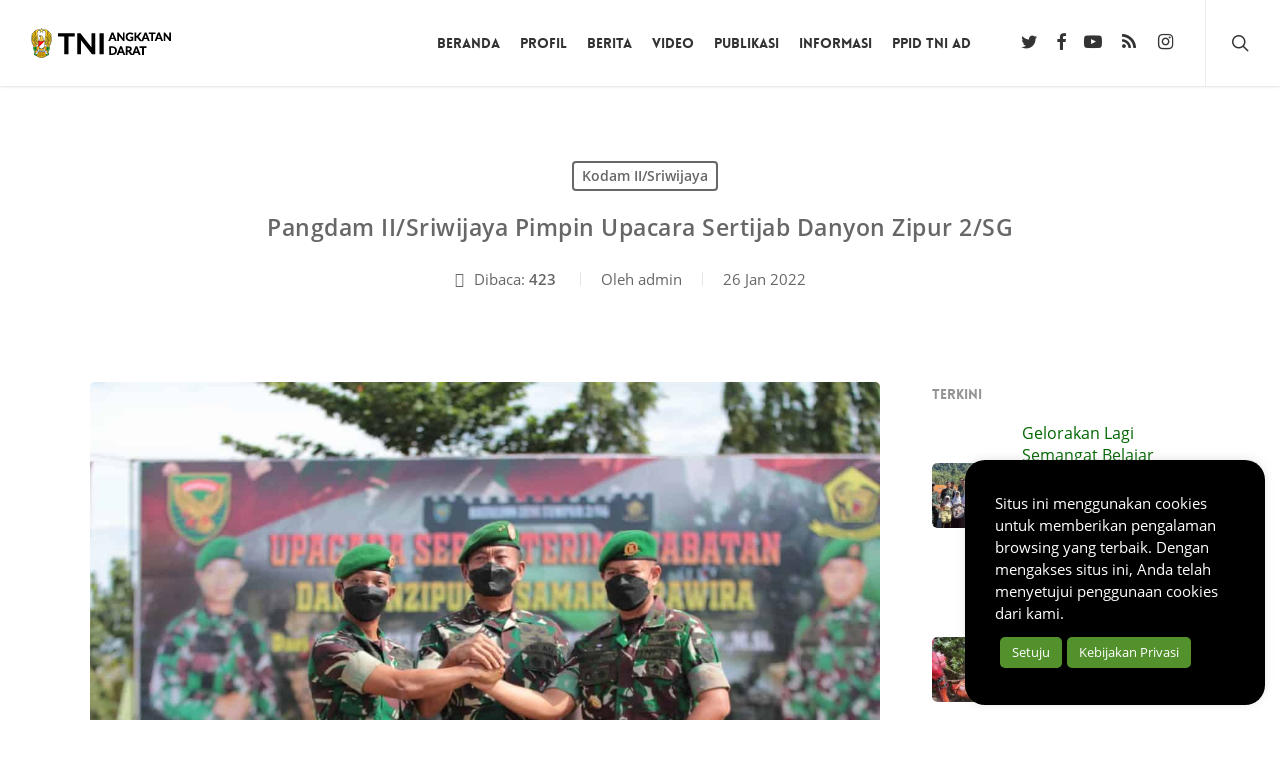

--- FILE ---
content_type: text/html; charset=UTF-8
request_url: https://tniad.mil.id/pangdam-iisriwijaya-pimpin-upacara-sertijab-danyon-zipur-2sg/
body_size: 16920
content:
<!doctype html>
<html lang="id" prefix="og: https://ogp.me/ns#" class="no-js">
<head>
<meta charset="UTF-8">
<meta name="viewport" content="width=device-width, initial-scale=1, maximum-scale=5"/><link media="all" href="https://tniad.mil.id/konten/res/css/cache_32fab1f7c1e9478c0b3baebf0b43b6af.css" rel="stylesheet"><title>Pangdam II/Sriwijaya Pimpin Upacara Sertijab Danyon Zipur 2/SG</title>
<meta name="description" content="Pangdam II/Sriwijaya Pimpin Upacara Sertijab Danyon Zipur 2/SG - Kodam II/Sriwijaya - TNI Angkatan Darat"/>
<meta name="robots" content="follow, index, max-snippet:-1, max-video-preview:-1, max-image-preview:large"/>
<link rel="canonical" href="https://tniad.mil.id/pangdam-iisriwijaya-pimpin-upacara-sertijab-danyon-zipur-2sg/"/>
<meta property="og:locale" content="id_ID"/>
<meta property="og:type" content="article"/>
<meta property="og:title" content="Pangdam II/Sriwijaya Pimpin Upacara Sertijab Danyon Zipur 2/SG"/>
<meta property="og:description" content="Pangdam II/Sriwijaya Pimpin Upacara Sertijab Danyon Zipur 2/SG - Kodam II/Sriwijaya - TNI Angkatan Darat"/>
<meta property="og:url" content="https://tniad.mil.id/pangdam-iisriwijaya-pimpin-upacara-sertijab-danyon-zipur-2sg/"/>
<meta property="og:site_name" content="TNI Angkatan Darat"/>
<meta property="article:publisher" content="https://www.facebook.com/TNIAngkatanDarat/"/>
<meta property="article:tag" content="Kodam II/Sriwijaya"/>
<meta property="article:tag" content="Persit KCK"/>
<meta property="article:tag" content="Kodam Iskandar Muda"/>
<meta property="article:tag" content="Dispenad"/>
<meta property="article:tag" content="Personel"/>
<meta property="article:tag" content="Persit"/>
<meta property="article:tag" content="Kodam II"/>
<meta property="article:tag" content="TNI AD"/>
<meta property="article:tag" content="Korem 011"/>
<meta property="article:tag" content="sertijab"/>
<meta property="article:section" content="Kodam II/Sriwijaya"/>
<meta property="og:updated_time" content="2022-01-26T00:58:56+07:00"/>
<meta property="og:image" content="https://tniad.mil.id/konten/unggahan/2022/01/whatsapp-image-2022-01-25-at-21.33-.08-.jpeg"/>
<meta property="og:image:secure_url" content="https://tniad.mil.id/konten/unggahan/2022/01/whatsapp-image-2022-01-25-at-21.33-.08-.jpeg"/>
<meta property="og:image:width" content="1280"/>
<meta property="og:image:height" content="853"/>
<meta property="og:image:alt" content="Pangdam II/Sriwijaya Pimpin Upacara Sertijab Danyon Zipur 2/SG"/>
<meta property="og:image:type" content="image/jpeg"/>
<meta property="article:published_time" content="2022-01-26T00:58:35+07:00"/>
<meta property="article:modified_time" content="2022-01-26T00:58:56+07:00"/>
<meta name="twitter:card" content="summary_large_image"/>
<meta name="twitter:title" content="Pangdam II/Sriwijaya Pimpin Upacara Sertijab Danyon Zipur 2/SG"/>
<meta name="twitter:description" content="Pangdam II/Sriwijaya Pimpin Upacara Sertijab Danyon Zipur 2/SG - Kodam II/Sriwijaya - TNI Angkatan Darat"/>
<meta name="twitter:site" content="@tni_ad"/>
<meta name="twitter:creator" content="@tni_ad"/>
<meta name="twitter:image" content="https://tniad.mil.id/konten/unggahan/2022/01/whatsapp-image-2022-01-25-at-21.33-.08-.jpeg"/>
<meta name="twitter:label1" content="Ditulis oleh"/>
<meta name="twitter:data1" content="admin"/>
<meta name="twitter:label2" content="Waktunya membaca"/>
<meta name="twitter:data2" content="2 menit"/>
<script nonce="Ezgrk7OzUA2ytFYhpNe3YW4OdIZAn2F7" type="application/ld+json" class="rank-math-schema">{"@context":"https://schema.org","@graph":[{"@type":["GovernmentOrganization","Organization"],"@id":"https://tniad.mil.id/#organization","name":"TNI Angkatan Darat","url":"https://tniad.mil.id","sameAs":["https://www.facebook.com/TNIAngkatanDarat/","https://twitter.com/tni_ad"],"email":"dispenad@tniad.mil.id","logo":{"@type":"ImageObject","@id":"https://tniad.mil.id/#logo","url":"https://tniad.mil.id/konten/unggahan/2019/06/logo-tni-ad-225x225.png","contentUrl":"https://tniad.mil.id/konten/unggahan/2019/06/logo-tni-ad-225x225.png","caption":"TNI Angkatan Darat","inLanguage":"id","width":"225","height":"225"}},{"@type":"WebSite","@id":"https://tniad.mil.id/#website","url":"https://tniad.mil.id","name":"TNI Angkatan Darat","publisher":{"@id":"https://tniad.mil.id/#organization"},"inLanguage":"id"},{"@type":"ImageObject","@id":"https://tniad.mil.id/konten/unggahan/2022/01/whatsapp-image-2022-01-25-at-21.33-.08-.jpeg","url":"https://tniad.mil.id/konten/unggahan/2022/01/whatsapp-image-2022-01-25-at-21.33-.08-.jpeg","width":"1280","height":"853","caption":"Pangdam II/Sriwijaya Pimpin Upacara Sertijab Danyon Zipur 2/SG","inLanguage":"id"},{"@type":"WebPage","@id":"https://tniad.mil.id/pangdam-iisriwijaya-pimpin-upacara-sertijab-danyon-zipur-2sg/#webpage","url":"https://tniad.mil.id/pangdam-iisriwijaya-pimpin-upacara-sertijab-danyon-zipur-2sg/","name":"Pangdam II/Sriwijaya Pimpin Upacara Sertijab Danyon Zipur 2/SG","datePublished":"2022-01-26T00:58:35+07:00","dateModified":"2022-01-26T00:58:56+07:00","isPartOf":{"@id":"https://tniad.mil.id/#website"},"primaryImageOfPage":{"@id":"https://tniad.mil.id/konten/unggahan/2022/01/whatsapp-image-2022-01-25-at-21.33-.08-.jpeg"},"inLanguage":"id"},{"@type":"Person","name":"admin","description":"admin - TNI Angkatan Darat - Situs Resmi Tentara Nasional Indonesia Angkatan Darat","image":{"@type":"ImageObject","@id":"https://secure.gravatar.com/avatar/602b370a7d2600e815d801692c6b8ce6666ef01a861b279370d53e86bfea9716?s=96&amp;d=mm&amp;r=g","url":"https://secure.gravatar.com/avatar/602b370a7d2600e815d801692c6b8ce6666ef01a861b279370d53e86bfea9716?s=96&amp;d=mm&amp;r=g","caption":"admin","inLanguage":"id"},"worksFor":{"@id":"https://tniad.mil.id/#organization"}},{"@type":"NewsArticle","headline":"Pangdam II/Sriwijaya Pimpin Upacara Sertijab Danyon Zipur 2/SG","datePublished":"2022-01-26T00:58:35+07:00","dateModified":"2022-01-26T00:58:56+07:00","articleSection":"Kodam II/Sriwijaya","author":{"name":"admin"},"publisher":{"@id":"https://tniad.mil.id/#organization"},"description":"JAKARTA, tniad.mil.id- Mayor Czi Ibnu Muntaha resmi menjabat sebagai Komandan Batalyon Zeni Tempur (Zipur) 2/Samara Grawira Kodam II/Swj, setelah menerima penyerahan tugas, wewenang dan tanggung jawab jabatan dari Letnan Kolonel Czi Alfian Rachmad Purnamasidi, S.I.P. M.Si.","name":"Pangdam II/Sriwijaya Pimpin Upacara Sertijab Danyon Zipur 2/SG","@id":"https://tniad.mil.id/pangdam-iisriwijaya-pimpin-upacara-sertijab-danyon-zipur-2sg/#richSnippet","isPartOf":{"@id":"https://tniad.mil.id/pangdam-iisriwijaya-pimpin-upacara-sertijab-danyon-zipur-2sg/#webpage"},"image":{"@id":"https://tniad.mil.id/konten/unggahan/2022/01/whatsapp-image-2022-01-25-at-21.33-.08-.jpeg"},"inLanguage":"id","mainEntityOfPage":{"@id":"https://tniad.mil.id/pangdam-iisriwijaya-pimpin-upacara-sertijab-danyon-zipur-2sg/#webpage"}}]}</script>
<link rel="preload" href="https://tniad.mil.id/tema/325256f28f/css/fonts/icomoon.woff?v=1.4" as="font" type="font/woff" crossorigin="anonymous"><script nonce="Ezgrk7OzUA2ytFYhpNe3YW4OdIZAn2F7" id="trustedTypes-js" data-cfasync="false">if(window.trustedTypes&&window.trustedTypes.createPolicy){window.trustedTypes.createPolicy("default", {createHTML: (string)=> string, createScript: (string)=> string, createScriptURL: (string)=> string});}</script>
<style nonce="Ezgrk7OzUA2ytFYhpNe3YW4OdIZAn2F7" id='main-styles-inline-css'>@font-face{font-family:'Open Sans';src:url('https://tniad.mil.id/tema/325256f28f/css/fonts/OpenSans-Light.woff') format('woff');font-weight:300;font-style:normal;font-display:swap;}
@font-face{font-family:'Open Sans';src:url('https://tniad.mil.id/tema/325256f28f/css/fonts/OpenSans-Regular.woff') format('woff');font-weight:400;font-style:normal;font-display:swap;}
@font-face{font-family:'Open Sans';src:url('https://tniad.mil.id/tema/325256f28f/css/fonts/OpenSans-SemiBold.woff') format('woff');font-weight:600;font-style:normal;font-display:swap;}
@font-face{font-family:'Open Sans';src:url('https://tniad.mil.id/tema/325256f28f/css/fonts/OpenSans-Bold.woff') format('woff');font-weight:700;font-style:normal;font-display:swap;}
@font-face{font-family:'Lovelo';src:url('https://tniad.mil.id/tema/325256f28f/css/fonts/Lovelo_Black.eot');src:url('https://tniad.mil.id/tema/325256f28f/css/fonts/Lovelo_Black.eot?#iefix') format('embedded-opentype'), url('https://tniad.mil.id/tema/325256f28f/css/fonts/Lovelo_Black.woff') format('woff'), url('https://tniad.mil.id/tema/325256f28f/css/fonts/Lovelo_Black.ttf') format('truetype'), url('https://tniad.mil.id/tema/325256f28f/css/fonts/Lovelo_Black.svg#loveloblack') format('svg');font-weight:normal;font-style:normal;}
html:not(.page-trans-loaded){background-color:#ffffff;}</style>
<style nonce="Ezgrk7OzUA2ytFYhpNe3YW4OdIZAn2F7" id='dynamic-css-inline-css'>#page-header-bg[data-post-hs="default_minimal"] .inner-wrap{text-align:center}#page-header-bg[data-post-hs="default_minimal"] .inner-wrap >a,.material #page-header-bg.fullscreen-header .inner-wrap >a{color:#fff;font-weight:600;border:2px solid rgba(255,255,255,0.4);padding:4px 10px;margin:5px 6px 0 5px;display:inline-block;transition:all 0.2s ease;-webkit-transition:all 0.2s ease;font-size:14px;line-height:18px}body.material #page-header-bg.fullscreen-header .inner-wrap >a{margin-bottom:15px;}body.material #page-header-bg.fullscreen-header .inner-wrap >a{border:none;padding:6px 10px}body[data-button-style^="rounded"] #page-header-bg[data-post-hs="default_minimal"] .inner-wrap >a,body[data-button-style^="rounded"].material #page-header-bg.fullscreen-header .inner-wrap >a{border-radius:100px}body.single [data-post-hs="default_minimal"] #single-below-header span,body.single .heading-title[data-header-style="default_minimal"] #single-below-header span{line-height:14px;}#page-header-bg[data-post-hs="default_minimal"] #single-below-header{text-align:center;position:relative;z-index:100}#page-header-bg[data-post-hs="default_minimal"] #single-below-header span{float:none;display:inline-block}#page-header-bg[data-post-hs="default_minimal"] .inner-wrap >a:hover,#page-header-bg[data-post-hs="default_minimal"] .inner-wrap >a:focus{border-color:transparent}#page-header-bg.fullscreen-header .avatar,#page-header-bg[data-post-hs="default_minimal"] .avatar{border-radius:100%}#page-header-bg.fullscreen-header .meta-author span,#page-header-bg[data-post-hs="default_minimal"] .meta-author span{display:block}#page-header-bg.fullscreen-header .meta-author img{margin-bottom:0;height:50px;width:auto}#page-header-bg[data-post-hs="default_minimal"] .meta-author img{margin-bottom:0;height:40px;width:auto}#page-header-bg[data-post-hs="default_minimal"] .author-section{position:absolute;bottom:30px}#page-header-bg.fullscreen-header .meta-author,#page-header-bg[data-post-hs="default_minimal"] .meta-author{font-size:18px}#page-header-bg.fullscreen-header .author-section .meta-date,#page-header-bg[data-post-hs="default_minimal"] .author-section .meta-date{font-size:12px;color:rgba(255,255,255,0.8)}#page-header-bg.fullscreen-header .author-section .meta-date i{font-size:12px}#page-header-bg[data-post-hs="default_minimal"] .author-section .meta-date i{font-size:11px;line-height:14px}#page-header-bg[data-post-hs="default_minimal"] .author-section .avatar-post-info{position:relative;top:-5px}#page-header-bg.fullscreen-header .author-section a,#page-header-bg[data-post-hs="default_minimal"] .author-section a{display:block;margin-bottom:-2px}#page-header-bg[data-post-hs="default_minimal"] .author-section a{font-size:14px;line-height:14px}#page-header-bg.fullscreen-header .author-section a:hover,#page-header-bg[data-post-hs="default_minimal"] .author-section a:hover{color:rgba(255,255,255,0.85)!important}#page-header-bg.fullscreen-header .author-section,#page-header-bg[data-post-hs="default_minimal"] .author-section{width:100%;z-index:10;text-align:center}#page-header-bg.fullscreen-header .author-section{margin-top:25px;}#page-header-bg.fullscreen-header .author-section span,#page-header-bg[data-post-hs="default_minimal"] .author-section span{padding-left:0;line-height:20px;font-size:20px}#page-header-bg.fullscreen-header .author-section .avatar-post-info,#page-header-bg[data-post-hs="default_minimal"] .author-section .avatar-post-info{margin-left:10px}#page-header-bg.fullscreen-header .author-section .avatar-post-info,#page-header-bg.fullscreen-header .author-section .meta-author,#page-header-bg[data-post-hs="default_minimal"] .author-section .avatar-post-info,#page-header-bg[data-post-hs="default_minimal"] .author-section .meta-author{text-align:left;display:inline-block;top:9px}@media only screen and (min-width :690px) and (max-width :999px){body.single-post #page-header-bg[data-post-hs="default_minimal"]{padding-top:10%;padding-bottom:10%;}}@media only screen and (max-width :690px){#ajax-content-wrap #page-header-bg[data-post-hs="default_minimal"] #single-below-header span:not(.rich-snippet-hidden),#ajax-content-wrap .row.heading-title[data-header-style="default_minimal"] .col.section-title span.meta-category{display:inline-block;}.container-wrap[data-remove-post-comment-number="0"][data-remove-post-author="0"][data-remove-post-date="0"] .heading-title[data-header-style="default_minimal"] #single-below-header > span,#page-header-bg[data-post-hs="default_minimal"] .span_6[data-remove-post-comment-number="0"][data-remove-post-author="0"][data-remove-post-date="0"] #single-below-header > span{padding:0 8px;}.container-wrap[data-remove-post-comment-number="0"][data-remove-post-author="0"][data-remove-post-date="0"] .heading-title[data-header-style="default_minimal"] #single-below-header span,#page-header-bg[data-post-hs="default_minimal"] .span_6[data-remove-post-comment-number="0"][data-remove-post-author="0"][data-remove-post-date="0"] #single-below-header span{font-size:13px;line-height:10px;}.material #page-header-bg.fullscreen-header .author-section{margin-top:5px;}#page-header-bg.fullscreen-header .author-section{bottom:20px;}#page-header-bg.fullscreen-header .author-section .meta-date:not(.updated){margin-top:-4px;display:block;}#page-header-bg.fullscreen-header .author-section .avatar-post-info{margin:10px 0 0 0;}}#page-header-bg h1,#page-header-bg .subheader,.nectar-box-roll .overlaid-content h1,.nectar-box-roll .overlaid-content .subheader,#page-header-bg #portfolio-nav a i,body .section-title #portfolio-nav a:hover i,.page-header-no-bg h1,.page-header-no-bg span,#page-header-bg #portfolio-nav a i,#page-header-bg span,#page-header-bg #single-below-header a:hover,#page-header-bg #single-below-header a:focus,#page-header-bg.fullscreen-header .author-section a{color:#ffffff!important;}body #page-header-bg .pinterest-share i,body #page-header-bg .facebook-share i,body #page-header-bg .linkedin-share i,body #page-header-bg .twitter-share i,body #page-header-bg .google-plus-share i,body #page-header-bg .icon-salient-heart,body #page-header-bg .icon-salient-heart-2{color:#ffffff;}#page-header-bg[data-post-hs="default_minimal"] .inner-wrap > a:not(:hover){color:#ffffff;border-color:rgba(255,255,255,0.4);}.single #page-header-bg #single-below-header > span{border-color:rgba(255,255,255,0.4);}body .section-title #portfolio-nav a:hover i{opacity:0.75;}.single #page-header-bg .blog-title #single-meta .nectar-social.hover > div a,.single #page-header-bg .blog-title #single-meta > div a,.single #page-header-bg .blog-title #single-meta ul .n-shortcode a,#page-header-bg .blog-title #single-meta .nectar-social.hover .share-btn{border-color:rgba(255,255,255,0.4);}.single #page-header-bg .blog-title #single-meta .nectar-social.hover > div a:hover,#page-header-bg .blog-title #single-meta .nectar-social.hover .share-btn:hover,.single #page-header-bg .blog-title #single-meta div > a:hover,.single #page-header-bg .blog-title #single-meta ul .n-shortcode a:hover,.single #page-header-bg .blog-title #single-meta ul li:not(.meta-share-count):hover > a{border-color:rgba(255,255,255,1);}.single #page-header-bg #single-meta div span,.single #page-header-bg #single-meta > div a,.single #page-header-bg #single-meta > div i{color:#ffffff!important;}.single #page-header-bg #single-meta ul .meta-share-count .nectar-social a i{color:rgba(255,255,255,0.7)!important;}.single #page-header-bg #single-meta ul .meta-share-count .nectar-social a:hover i{color:rgba(255,255,255,1)!important;}#header-space{background-color:#ffffff}@media only screen and (min-width:1000px){body #ajax-content-wrap.no-scroll{min-height:calc(100vh - 86px);height:calc(100vh - 86px)!important;}}@media only screen and (min-width:1000px){#page-header-wrap.fullscreen-header,#page-header-wrap.fullscreen-header #page-header-bg,html:not(.nectar-box-roll-loaded) .nectar-box-roll > #page-header-bg.fullscreen-header,.nectar_fullscreen_zoom_recent_projects,#nectar_fullscreen_rows:not(.afterLoaded) > div{height:calc(100vh - 85px);}.wpb_row.vc_row-o-full-height.top-level,.wpb_row.vc_row-o-full-height.top-level > .col.span_12{min-height:calc(100vh - 85px);}html:not(.nectar-box-roll-loaded) .nectar-box-roll > #page-header-bg.fullscreen-header{top:86px;}.nectar-slider-wrap[data-fullscreen="true"]:not(.loaded),.nectar-slider-wrap[data-fullscreen="true"]:not(.loaded) .swiper-container{height:calc(100vh - 84px)!important;}.admin-bar .nectar-slider-wrap[data-fullscreen="true"]:not(.loaded),.admin-bar .nectar-slider-wrap[data-fullscreen="true"]:not(.loaded) .swiper-container{height:calc(100vh - 84px - 32px)!important;}}.admin-bar[class*="page-template-template-no-header"] .wpb_row.vc_row-o-full-height.top-level,.admin-bar[class*="page-template-template-no-header"] .wpb_row.vc_row-o-full-height.top-level > .col.span_12{min-height:calc(100vh - 32px);}body[class*="page-template-template-no-header"] .wpb_row.vc_row-o-full-height.top-level,body[class*="page-template-template-no-header"] .wpb_row.vc_row-o-full-height.top-level > .col.span_12{min-height:100vh;}@media only screen and (max-width:999px){.using-mobile-browser #nectar_fullscreen_rows:not(.afterLoaded):not([data-mobile-disable="on"]) > div{height:calc(100vh - 100px);}.using-mobile-browser .wpb_row.vc_row-o-full-height.top-level,.using-mobile-browser .wpb_row.vc_row-o-full-height.top-level > .col.span_12,[data-permanent-transparent="1"].using-mobile-browser .wpb_row.vc_row-o-full-height.top-level,[data-permanent-transparent="1"].using-mobile-browser .wpb_row.vc_row-o-full-height.top-level > .col.span_12{min-height:calc(100vh - 100px);}html:not(.nectar-box-roll-loaded) .nectar-box-roll > #page-header-bg.fullscreen-header,.nectar_fullscreen_zoom_recent_projects,.nectar-slider-wrap[data-fullscreen="true"]:not(.loaded),.nectar-slider-wrap[data-fullscreen="true"]:not(.loaded) .swiper-container,#nectar_fullscreen_rows:not(.afterLoaded):not([data-mobile-disable="on"]) > div{height:calc(100vh - 47px);}.wpb_row.vc_row-o-full-height.top-level,.wpb_row.vc_row-o-full-height.top-level > .col.span_12{min-height:calc(100vh - 47px);}body[data-transparent-header="false"] #ajax-content-wrap.no-scroll{min-height:calc(100vh - 47px);height:calc(100vh - 47px);}}.screen-reader-text,.nectar-skip-to-content:not(:focus){border:0;clip:rect(1px,1px,1px,1px);clip-path:inset(50%);height:1px;margin:-1px;overflow:hidden;padding:0;position:absolute!important;width:1px;word-wrap:normal!important;}.row .col img:not([srcset]){width:auto;}.row .col img.img-with-animation.nectar-lazy:not([srcset]){width:100%;}</style>
<noscript><style nonce="Ezgrk7OzUA2ytFYhpNe3YW4OdIZAn2F7">.lazyload{display:none;}</style></noscript>
<link rel="icon" href="https://tniad.mil.id/konten/unggahan/2017/07/cropped-logo-tni-ad-512x512-100x100.png" sizes="32x32"/>
<link rel="icon" href="https://tniad.mil.id/konten/unggahan/2017/07/cropped-logo-tni-ad-512x512-300x300.png" sizes="192x192"/>
<link rel="apple-touch-icon" href="https://tniad.mil.id/konten/unggahan/2017/07/cropped-logo-tni-ad-512x512-300x300.png"/>
<meta name="msapplication-TileImage" content="https://tniad.mil.id/konten/unggahan/2017/07/cropped-logo-tni-ad-512x512-300x300.png"/>
<noscript><style nonce="Ezgrk7OzUA2ytFYhpNe3YW4OdIZAn2F7">.wpb_animate_when_almost_visible{opacity:1;}</style></noscript>				
<link data-pagespeed-no-defer data-nowprocket data-wpacu-skip data-no-optimize data-noptimize rel='stylesheet' id='main-styles-non-critical-css' href='https://tniad.mil.id/tema/325256f28f/css/build/style-non-critical.css' type='text/css' media='all'/>
<link rel='stylesheet' id='font-awesome-css' href='https://tniad.mil.id/tema/325256f28f/css/font-awesome.min.css' type='text/css' media='all'/>
<link data-pagespeed-no-defer data-nowprocket data-wpacu-skip data-no-optimize data-noptimize rel='stylesheet' id='fancyBox-css' href='https://tniad.mil.id/tema/325256f28f/css/build/plugins/jquery.fancybox.css' type='text/css' media='all'/>
<link data-pagespeed-no-defer data-nowprocket data-wpacu-skip data-no-optimize data-noptimize rel='stylesheet' id='nectar-ocm-core-css' href='https://tniad.mil.id/tema/325256f28f/css/build/off-canvas/core.css' type='text/css' media='all'/>
</head><body class="wp-singular post-template-default single single-post postid-264937 single-format-standard wp-theme-salient wp-child-theme-salient-child nectar-auto-lightbox ascend wpb-js-composer js-comp-ver-6.9.1 vc_responsive" data-footer-reveal="false" data-footer-reveal-shadow="none" data-header-format="default" data-body-border="off" data-boxed- data-header-breakpoint="1000" data-dropdown-style="minimal" data-cae="easeOutCubic" data-cad="750" data-megamenu-width="contained" data-aie="slide-down" data-ls="fancybox" data-apte="horizontal_swipe" data-hhun="0" data-fancy-form-rcs="default" data-form-style="default" data-form-submit="regular" data-is="minimal" data-button-style="slightly_rounded_shadow" data-user-account-button="false" data-flex-cols="true" data-col-gap="default" data-header-inherit-rc="false" data-header-search="true" data-animated-anchors="true" data-ajax-transitions="true" data-full-width-header="true" data-slide-out-widget-area="true" data-slide-out-widget-area-style="slide-out-from-right" data-user-set-ocm="off" data-loading-animation="spin" data-bg-header="false" data-responsive="1" data-ext-responsive="true" data-ext-padding="90" data-header-resize="1" data-header-color="custom" data-cart="false" data-remove-m-parallax="" data-remove-m-video-bgs="1" data-m-animate="0" data-force-header-trans-color="light" data-smooth-scrolling="0" data-permanent-transparent="false">
<a href="#ajax-content-wrap" class="nectar-skip-to-content">Skip to main content</a><div id="ajax-loading-screen" data-disable-mobile="1" data-disable-fade-on-click="0" data-effect="horizontal_swipe" data-method="standard"><div class="reveal-1"></div><div class="reveal-2"></div></div><div id="header-space" data-header-mobile-fixed='1'></div><div id="header-outer" data-has-menu="true" data-has-buttons="yes" data-header-button_style="default" data-using-pr-menu="false" data-mobile-fixed="1" data-ptnm="false" data-lhe="animated_underline" data-user-set-bg="#ffffff" data-format="default" data-permanent-transparent="false" data-megamenu-rt="0" data-remove-fixed="0" data-header-resize="1" data-cart="false" data-transparency-option="" data-box-shadow="small" data-shrink-num="6" data-using-secondary="0" data-using-logo="1" data-logo-height="30" data-m-logo-height="24" data-padding="28" data-full-width="true" data-condense="false">
<header id="top">
<div class="container">
<div class="row">
<div class="col span_3"> <a id="logo" href="https://tniad.mil.id" data-supplied-ml-starting-dark="false" data-supplied-ml-starting="false" data-supplied-ml="false"> <img class="stnd skip-lazy default-logo" width="172" height="30" alt="TNI Angkatan Darat" src="https://tniad.mil.id/konten/unggahan/2017/04/tni-ad-172x30-dark.png" srcset="https://tniad.mil.id/konten/unggahan/2017/04/tni-ad-172x30-dark.png 1x, https://tniad.mil.id/konten/unggahan/2017/04/tni-ad-344x60-retina-dark.png 2x"/> </a></div><div class="col span_9 col_last">
<div class="nectar-mobile-only mobile-header"><div class="inner"></div></div><a class="mobile-search" href="#searchbox"><span class="nectar-icon icon-salient-search" aria-hidden="true"></span><span class="screen-reader-text">search</span></a>
<div class="slide-out-widget-area-toggle mobile-icon slide-out-from-right" data-custom-color="false" data-icon-animation="simple-transform">
<div> <a href="#sidewidgetarea" aria-label="Navigation Menu" aria-expanded="false" class="closed"> <span class="screen-reader-text">Menu</span><span aria-hidden="true"> <i class="lines-button x2"> <i class="lines"></i> </i> </span> </a></div></div><nav>
<ul class="sf-menu">
<li id="menu-item-190739" class="menu-item menu-item-type-custom menu-item-object-custom nectar-regular-menu-item menu-item-190739"><a href="/"><span class="menu-title-text">Beranda</span></a></li>
<li id="menu-item-188965" class="menu-item menu-item-type-post_type menu-item-object-page menu-item-has-children nectar-regular-menu-item menu-item-188965"><a href="https://tniad.mil.id/profil/"><span class="menu-title-text">Profil</span></a>
<ul class="sub-menu">
<li id="menu-item-191086" class="menu-item menu-item-type-post_type menu-item-object-page nectar-regular-menu-item menu-item-191086"><a href="https://tniad.mil.id/profil/pejabat/"><span class="menu-title-text">Pejabat Mabesad</span></a></li>
<li id="menu-item-235123" class="menu-item menu-item-type-post_type menu-item-object-page nectar-regular-menu-item menu-item-235123"><a href="https://tniad.mil.id/profil/pejabat-balakpus/"><span class="menu-title-text">Pejabat Balakpus</span></a></li>
<li id="menu-item-276338" class="menu-item menu-item-type-post_type menu-item-object-page nectar-regular-menu-item menu-item-276338"><a href="https://tniad.mil.id/profil/pejabat-kotama/"><span class="menu-title-text">Pejabat Kotama</span></a></li>
<li id="menu-item-188966" class="menu-item menu-item-type-post_type menu-item-object-page nectar-regular-menu-item menu-item-188966"><a href="https://tniad.mil.id/profil/organisasi/"><span class="menu-title-text">Struktur Organisasi</span></a></li>
</ul>
</li>
<li id="menu-item-196470" class="menu-item menu-item-type-taxonomy menu-item-object-category current-post-ancestor menu-item-has-children nectar-regular-menu-item menu-item-196470"><a href="https://tniad.mil.id/berita/"><span class="menu-title-text">Berita</span></a>
<ul class="sub-menu">
<li id="menu-item-188972" class="menu-item menu-item-type-taxonomy menu-item-object-category current-post-ancestor nectar-regular-menu-item menu-item-188972"><a href="https://tniad.mil.id/berita/satuan/"><span class="menu-title-text">Berita Satuan</span></a></li>
<li id="menu-item-188986" class="menu-item menu-item-type-taxonomy menu-item-object-category nectar-regular-menu-item menu-item-188986"><a href="https://tniad.mil.id/berita/badan-pelaksana-pusat/"><span class="menu-title-text">Badan Pelaksana Pusat</span></a></li>
<li id="menu-item-234159" class="menu-item menu-item-type-taxonomy menu-item-object-category nectar-regular-menu-item menu-item-234159"><a href="https://tniad.mil.id/berita/rilis-pimpinan/"><span class="menu-title-text">Rilis Pimpinan</span></a></li>
<li id="menu-item-188988" class="menu-item menu-item-type-taxonomy menu-item-object-category nectar-regular-menu-item menu-item-188988"><a href="https://tniad.mil.id/berita/lembaga-pendidikan/"><span class="menu-title-text">Lembaga Pendidikan</span></a></li>
<li id="menu-item-190552" class="menu-item menu-item-type-taxonomy menu-item-object-category nectar-regular-menu-item menu-item-190552"><a href="https://tniad.mil.id/foto/"><span class="menu-title-text">Galeri Foto</span></a></li>
</ul>
</li>
<li id="menu-item-235169" class="menu-item menu-item-type-taxonomy menu-item-object-category menu-item-has-children nectar-regular-menu-item menu-item-235169"><a href="https://tniad.mil.id/video/"><span class="menu-title-text">Video</span></a>
<ul class="sub-menu">
<li id="menu-item-235984" class="menu-item menu-item-type-taxonomy menu-item-object-category nectar-regular-menu-item menu-item-235984"><a href="https://tniad.mil.id/buletin/"><span class="menu-title-text">Buletin TNI AD</span></a></li>
<li id="menu-item-261433" class="menu-item menu-item-type-taxonomy menu-item-object-category nectar-regular-menu-item menu-item-261433"><a href="https://tniad.mil.id/kartika-channel/"><span class="menu-title-text">Kartika Channel</span></a></li>
</ul>
</li>
<li id="menu-item-188968" class="menu-item menu-item-type-post_type menu-item-object-page menu-item-has-children nectar-regular-menu-item menu-item-188968"><a href="https://tniad.mil.id/publikasi/"><span class="menu-title-text">Publikasi</span></a>
<ul class="sub-menu">
<li id="menu-item-236418" class="menu-item menu-item-type-taxonomy menu-item-object-category nectar-regular-menu-item menu-item-236418"><a href="https://tniad.mil.id/palagan/"><span class="menu-title-text">Palagan</span></a></li>
<li id="menu-item-236420" class="menu-item menu-item-type-taxonomy menu-item-object-category nectar-regular-menu-item menu-item-236420"><a href="https://tniad.mil.id/yudhagama/"><span class="menu-title-text">Yudhagama</span></a></li>
<li id="menu-item-236419" class="menu-item menu-item-type-taxonomy menu-item-object-category nectar-regular-menu-item menu-item-236419"><a href="https://tniad.mil.id/penpas/"><span class="menu-title-text">Penerangan Pasukan</span></a></li>
<li id="menu-item-263360" class="menu-item menu-item-type-taxonomy menu-item-object-category nectar-regular-menu-item menu-item-263360"><a href="https://tniad.mil.id/potret-tmmd/"><span class="menu-title-text">Potret TMMD</span></a></li>
<li id="menu-item-263359" class="menu-item menu-item-type-taxonomy menu-item-object-category nectar-regular-menu-item menu-item-263359"><a href="https://tniad.mil.id/publikasi-unggulan/"><span class="menu-title-text">Publikasi Unggulan</span></a></li>
<li id="menu-item-279125" class="menu-item menu-item-type-taxonomy menu-item-object-category nectar-regular-menu-item menu-item-279125"><a href="https://tniad.mil.id/berita/satuan/korpri/"><span class="menu-title-text">KORPRI TNI AD</span></a></li>
<li id="menu-item-188970" class="menu-item menu-item-type-taxonomy menu-item-object-category nectar-regular-menu-item menu-item-188970"><a href="https://tniad.mil.id/publikasi/artikel/"><span class="menu-title-text">Artikel</span></a></li>
</ul>
</li>
<li id="menu-item-189056" class="menu-item menu-item-type-custom menu-item-object-custom menu-item-has-children nectar-regular-menu-item menu-item-189056"><a href="#"><span class="menu-title-text">Informasi</span></a>
<ul class="sub-menu">
<li id="menu-item-188984" class="menu-item menu-item-type-post_type menu-item-object-page nectar-regular-menu-item menu-item-188984"><a href="https://tniad.mil.id/link-satuan/"><span class="menu-title-text">Link Satuan</span></a></li>
<li id="menu-item-189058" class="menu-item menu-item-type-taxonomy menu-item-object-category nectar-regular-menu-item menu-item-189058"><a href="https://tniad.mil.id/pengumuman/"><span class="menu-title-text">Pengumuman</span></a></li>
<li id="menu-item-189057" class="menu-item menu-item-type-custom menu-item-object-custom nectar-regular-menu-item menu-item-189057"><a href="http://rekrutmen-tni.mil.id/"><span class="menu-title-text">Rekrutmen TNI</span></a></li>
<li id="menu-item-277225" class="menu-item menu-item-type-post_type menu-item-object-page nectar-regular-menu-item menu-item-277225"><a href="https://tniad.mil.id/media-monitoring/"><span class="menu-title-text">Media Monitoring</span></a></li>
<li id="menu-item-327916" class="menu-item menu-item-type-post_type menu-item-object-page nectar-regular-menu-item menu-item-327916"><a href="https://tniad.mil.id/pendaftaran-casn/"><span class="menu-title-text">Pendaftaran CASN</span></a></li>
</ul>
</li>
<li id="menu-item-241470" class="menu-item menu-item-type-custom menu-item-object-custom nectar-regular-menu-item menu-item-241470"><a href="https://ppid.tniad.mil.id/"><span class="menu-title-text">PPID TNI AD</span></a></li>
<li id="social-in-menu" class="button_social_group"><a target="_blank" rel="noopener" href="https://twitter.com/tni_ad"><span class="screen-reader-text">twitter</span><i class="fa fa-twitter" aria-hidden="true"></i> </a><a target="_blank" rel="noopener" href="https://www.facebook.com/TNIAngkatanDarat/"><span class="screen-reader-text">facebook</span><i class="fa fa-facebook" aria-hidden="true"></i> </a><a target="_blank" rel="noopener" href="https://www.youtube.com/channel/UCkGqMrkCgjHt72GUTXzoySA"><span class="screen-reader-text">youtube</span><i class="fa fa-youtube-play" aria-hidden="true"></i> </a><a target="_blank" rel="noopener" href="https://tniad.mil.id/feed/rss/"><span class="screen-reader-text">RSS</span><i class="fa fa-rss" aria-hidden="true"></i> </a><a target="_blank" rel="noopener" href="https://www.instagram.com/tni_angkatan_darat/"><span class="screen-reader-text">instagram</span><i class="fa fa-instagram" aria-hidden="true"></i> </a></li>							</ul>
<ul class="buttons sf-menu" data-user-set-ocm="off">
<li id="search-btn"><div><a href="#searchbox"><span class="icon-salient-search" aria-hidden="true"></span><span class="screen-reader-text">search</span></a></div></li>
</ul>
</nav></div></div></div></header></div><div id="search-outer" class="nectar">
<div id="search">
<div class="container">
<div id="search-box">
<div class="inner-wrap">
<div class="col span_12"> <form role="search" action="https://tniad.mil.id/" method="GET"> <input type="text" name="s" value="Ketik Pencarian Anda..." aria-label="Search" data-placeholder="Ketik Pencarian Anda..." /> <span><i>Tekan ENTER untuk memulai pencarian</i></span> </form></div></div></div><div id="close"><a href="#"><span class="screen-reader-text">Close Search</span> <span class="icon-salient-x" aria-hidden="true"></span> </a></div></div></div></div><div id="ajax-content-wrap">
<div class="container-wrap" data-midnight="dark" data-remove-post-date="0" data-remove-post-author="0" data-remove-post-comment-number="1">
<div class="container main-content">
<div class="row heading-title hentry" data-header-style="default_minimal">
<div class="col span_12 section-title blog-title">
<span class="meta-category">
<a class="kodam-ii-sriwijaya" href="https://tniad.mil.id/berita/satuan/kotama/kodam-ii-sriwijaya/" alt="View all posts in Kodam II/Sriwijaya">Kodam II/Sriwijaya</a>			  </span>
<h1 class="entry-title">Pangdam II/Sriwijaya Pimpin Upacara Sertijab Danyon Zipur 2/SG</h1>
<div id="single-below-header" data-hide-on-mobile="false"> <span><i class="fa fa-bar-chart" aria-hidden="true"></i><span> Dibaca: <strong>423</strong></span></span> <span class="meta-author vcard author"><span class="fn"><span class="author-leading">Oleh</span> admin</span></span><span class="meta-date date updated">26 Jan 2022</span><span class="meta-comment-count"><a href="https://tniad.mil.id/pangdam-iisriwijaya-pimpin-upacara-sertijab-danyon-zipur-2sg/#respond">Tidak ada komentar</a></span></div></div></div><div class="row">
<div class="post-area col span_9" role="main">
<article id="post-264937" class="post-264937 post type-post status-publish format-standard has-post-thumbnail category-kodam-ii-sriwijaya tag-kodam-ii-sriwijaya tag-persit-kck tag-kodam-iskandar-muda tag-dispenad tag-personel tag-persit tag-kodam-ii tag-tni-ad tag-korem-011 tag-sertijab">
<div class="inner-wrap">
<div class="post-content" data-hide-featured-media="0">
<span class="post-featured-img"><img width="1280" height="853" src="https://tniad.mil.id/konten/unggahan/2022/01/whatsapp-image-2022-01-25-at-21.33-.08-.jpeg" class="attachment-full size-full wp-post-image" alt="Pangdam II/Sriwijaya Pimpin Upacara Sertijab Danyon Zipur 2/SG" title="" decoding="async" fetchpriority="high" srcset="https://tniad.mil.id/konten/unggahan/2022/01/whatsapp-image-2022-01-25-at-21.33-.08-.jpeg 1280w, https://tniad.mil.id/konten/unggahan/2022/01/whatsapp-image-2022-01-25-at-21.33-.08--300x200.jpeg 300w, https://tniad.mil.id/konten/unggahan/2022/01/whatsapp-image-2022-01-25-at-21.33-.08--768x512.jpeg 768w, https://tniad.mil.id/konten/unggahan/2022/01/whatsapp-image-2022-01-25-at-21.33-.08--1080x720.jpeg 1080w, https://tniad.mil.id/konten/unggahan/2022/01/whatsapp-image-2022-01-25-at-21.33-.08--506x337.jpeg 506w, https://tniad.mil.id/konten/unggahan/2022/01/whatsapp-image-2022-01-25-at-21.33-.08--900x600.jpeg 900w, https://tniad.mil.id/konten/unggahan/2022/01/whatsapp-image-2022-01-25-at-21.33-.08--675x450.jpeg 675w" sizes="(max-width: 1280px) 100vw, 1280px"/></span><div class="content-inner"><div class="addtoany_share_save_container addtoany_content addtoany_content_top"><div class="addtoany_header">#TNIAD #TNIADMengabdiDanMembangunBersamaRakyat</div><div class="a2a_kit a2a_kit_size_32 addtoany_list" data-a2a-url="https://tniad.mil.id/pangdam-iisriwijaya-pimpin-upacara-sertijab-danyon-zipur-2sg/" data-a2a-title="Pangdam II/Sriwijaya Pimpin Upacara Sertijab Danyon Zipur 2/SG"><a class="a2a_button_facebook" href="https://www.addtoany.com/add_to/facebook?linkurl=https%3A%2F%2Ftniad.mil.id%2Fpangdam-iisriwijaya-pimpin-upacara-sertijab-danyon-zipur-2sg%2F&amp;linkname=Pangdam%20II%2FSriwijaya%20Pimpin%20Upacara%20Sertijab%20Danyon%20Zipur%202%2FSG" title="Facebook" rel="nofollow noopener" target="_blank"></a><a class="a2a_button_twitter" href="https://www.addtoany.com/add_to/twitter?linkurl=https%3A%2F%2Ftniad.mil.id%2Fpangdam-iisriwijaya-pimpin-upacara-sertijab-danyon-zipur-2sg%2F&amp;linkname=Pangdam%20II%2FSriwijaya%20Pimpin%20Upacara%20Sertijab%20Danyon%20Zipur%202%2FSG" title="Twitter" rel="nofollow noopener" target="_blank"></a><a class="a2a_button_whatsapp" href="https://www.addtoany.com/add_to/whatsapp?linkurl=https%3A%2F%2Ftniad.mil.id%2Fpangdam-iisriwijaya-pimpin-upacara-sertijab-danyon-zipur-2sg%2F&amp;linkname=Pangdam%20II%2FSriwijaya%20Pimpin%20Upacara%20Sertijab%20Danyon%20Zipur%202%2FSG" title="WhatsApp" rel="nofollow noopener" target="_blank"></a><a class="a2a_button_telegram" href="https://www.addtoany.com/add_to/telegram?linkurl=https%3A%2F%2Ftniad.mil.id%2Fpangdam-iisriwijaya-pimpin-upacara-sertijab-danyon-zipur-2sg%2F&amp;linkname=Pangdam%20II%2FSriwijaya%20Pimpin%20Upacara%20Sertijab%20Danyon%20Zipur%202%2FSG" title="Telegram" rel="nofollow noopener" target="_blank"></a><a class="a2a_dd addtoany_share_save addtoany_share" href="https://www.addtoany.com/share"></a></div></div><p style="text-align: justify;">JAKARTA, tniad.mil.id- Mayor Czi Ibnu Muntaha resmi menjabat sebagai Komandan Batalyon Zeni Tempur (Zipur) 2/Samara Grawira Kodam II/Swj, setelah menerima penyerahan tugas, wewenang dan tanggung jawab jabatan dari Letnan Kolonel Czi Alfian Rachmad Purnamasidi, S.I.P. M.Si.</p>
<p style="text-align: justify;">Hal ini berlangsung dalam upacara serah terima jabatan (Sertijab) Danyon Zipur 2/SG yang dipimpin langsung Pangdam II/Sriwijaya Mayjen TNI Agus Suhardi, Selasa (25/1/2022), di Lapangan Upacara Ksatrian Balakarta Yonzipur 2/SG, Prabumulih.</p>
<p style="text-align: justify;">Dalam keterangan tertulis Penerangan Kodam II/Sriwijaya, Serah terima jabatan Danyon Zipur 2/SG ini ditandai dengan penyerahan Tunggul Batalyon Zeni Tempur 2/Samara Grawira, penyematan tanda pangkat dan jabatan, penyerahan tongkat komando serta penandatanganan naskah serah terima.</p>
<p style="text-align: justify;">Pangdam II/Swj Mayjen TNI Agus Suhardi dalam amanatnya mengatakan bahwa, alih tugas dan jabatan dalam lingkungan jajaran TNI AD merupakan suatu hal yang selalu dilakukan secara terencana dan mempertimbangkan keterpaduan antara kepentingan pembinaan personel dengan pembinaan satuan sebagai upaya untuk meningkatkan kinerja dalam rangka mendukung pelaksanaan tugas.</p>
<p><img decoding="async" class="wp-image-264939 aligncenter" title="Pangdam II/Sriwijaya Pimpin Upacara Sertijab Danyon Zipur 2/SG" src="https://tniad.mil.id/konten/unggahan/2022/01/whatsapp-image-2022-01-25-at-21.33-.09--300x200.jpeg" alt="Pangdam II/Sriwijaya Pimpin Upacara Sertijab Danyon Zipur 2/SG" width="696" height="466" srcset="https://tniad.mil.id/konten/unggahan/2022/01/whatsapp-image-2022-01-25-at-21.33-.09--300x200.jpeg 300w, https://tniad.mil.id/konten/unggahan/2022/01/whatsapp-image-2022-01-25-at-21.33-.09--900x604.jpeg 900w, https://tniad.mil.id/konten/unggahan/2022/01/whatsapp-image-2022-01-25-at-21.33-.09--600x403.jpeg 600w, https://tniad.mil.id/konten/unggahan/2022/01/whatsapp-image-2022-01-25-at-21.33-.09--400x269.jpeg 400w" sizes="(max-width: 696px) 100vw, 696px"/></p>
<p style="text-align: justify;">Berkenaan dengan serah terima jabatan ini, selaku Pangdam II/Swj dan pribadi, mengucapkan terima kasih kepada Letnan Kolonel Czi Alfian Rachmad Purnamasalidi, S.I.P., M.Si. beserta Istri, atas pelaksanaan tugas dan pengabdiannya selama ini dan selamat bertugas di tempat yang baru sebagai Komandan Kodim 0117/Atam Korem 011/Lilawangsa Kodam Iskandar Muda.</p>
<p style="text-align: justify;">Selanjutnya, kepada Mayor Czi Ibnu Muntaha beserta Istri, saya ucapkan selamat atas kepercayaan yang diberikan pimpinan untuk mengemban tugas sebagai Komandan Batalyon Zipur 2/Samara Grawira dan sebagai Ketua Persit Kartika Chandra Kirana Cabang XIV Yonzipur 2/Samara Grawira. &#8220;Sadari bahwa jabatan ini merupakan amanah yang harus disyukuri dan dilaksanakan dengan penuh rasa tanggung jawab, &#8221; tegas Pangdam.</p>
<p style="text-align: justify;">Pangdam juga menjelaskan bahwa, kepemimpinan seorang Komandan Batalyon, adalah Face To Face Leadership, di mana seorang Komandan Batalyon harus selalu berada di tengah-tengah anggota dalam setiap kegiatan.</p>
<p style="text-align: justify;">&#8220;Jadilah pemimpin yang hebat, karena pemimpin yang hebat pasti dicintai anak buahnya dan lebih hebat lagi bila seorang pemimpin juga mencintai anak buahnya,&#8221; jelasnya.</p>
<p style="text-align: justify;">Pada kesempatan tersebut disampaikan bahwa, Batalyon Zeni Tempur 2/Samara Grawira mempunyai tugas pokok menyelenggarakan Bantuan Zeni Tempur dalam mendukung tugas pokok Kodam II/Sriwijaya.</p>
<p><img decoding="async" class="wp-image-264938 aligncenter" title="Pangdam II/Sriwijaya Pimpin Upacara Sertijab Danyon Zipur 2/SG" src="https://tniad.mil.id/konten/unggahan/2022/01/whatsapp-image-2022-01-25-at-21.33-.09-1--300x200.jpeg" alt="Pangdam II/Sriwijaya Pimpin Upacara Sertijab Danyon Zipur 2/SG" width="687" height="460" srcset="https://tniad.mil.id/konten/unggahan/2022/01/whatsapp-image-2022-01-25-at-21.33-.09-1--300x200.jpeg 300w, https://tniad.mil.id/konten/unggahan/2022/01/whatsapp-image-2022-01-25-at-21.33-.09-1--900x604.jpeg 900w, https://tniad.mil.id/konten/unggahan/2022/01/whatsapp-image-2022-01-25-at-21.33-.09-1--600x403.jpeg 600w, https://tniad.mil.id/konten/unggahan/2022/01/whatsapp-image-2022-01-25-at-21.33-.09-1--400x269.jpeg 400w" sizes="(max-width: 687px) 100vw, 687px"/></p>
<p style="text-align: justify;">Berkaitan dengan tugas pokok tersebut, kata Pangdam, seorang Komandan Batalyon harus memiliki keunggulan dan pandangan jauh ke depan, memiliki banyak gagasan dan ide-ide serta menguasai taktik dan strategi yang matang untuk mencapai keberhasilan dalam setiap tugas.</p>
<p style="text-align: justify;">&#8220;Untuk itu kepada Mayor Czi Ibnu Muntaha segeralah beradaptasi, lakukan orientasi tugas dan pelajari lingkungan secara menyeluruh untuk mengembangkan satuan ini dengan baik serta laksanakan tugas dengan dilandasi oleh keikhlasan, disiplin dan profesional, &#8221; pungkas Mayjen TNI Agus Suhardi.</p>
<p style="text-align: justify;">Turut hadir dalam upacara Sertijab tersebut, Kasdam II/Swj Brigjen TNI Gumuruh Winardjatmiko, S.E., M.B.A., Irdam II/Swj, Kapoksahli Pangdam II/Swj, Kasrem 044/Gapo, Asrendam II/Swj, para Asisten Kasdam II/Swj, Perwira LO TNI AL dan LO TNI AU, para Danyon jajaran Kodam II/Swj, Ketua Persit dan Wakil Ketua beserta para Pengurus Persit KCK PD II Sriwijaya.</p>
<p style="text-align: justify;">Hadir juga, Walikota Prabumulih, Ketua DPRD Prabumulih, Kapolres, Kepala Pengadilan Tinggi Prabumulih, Kajari Prabumulih dan GM Pertamina Prabumulih. (Dispenad)</p>
<div class="taxopress-output-wrapper"> <h4>Terkait:</h4>
<div class="taxopress-box-list st-related-posts"> <a href="https://tniad.mil.id/puncak-peringatan-hut-ke-76-pangdam-iiswj-gelar-acara/" title="Puncak Peringatan HUT Ke-76, Pangdam II/SWJ Gelar Acara Syukuran dan Wisuda Purnawira (04 Jan 2022)">Puncak Peringatan HUT Ke-76, Pangdam II/SWJ Gelar Acara Syukuran dan Wisuda Purnawira</a> <a href="https://tniad.mil.id/pangdam-iisriwijaya-pimpin-acara-serah-terima-jabatan-irdam/" title="Pangdam II/Sriwijaya Pimpin Acara Serah Terima Jabatan Irdam II/SWJ, Danrem 042/Gapu dan Danrem 043/Gatam (15 Feb 2022)">Pangdam II/Sriwijaya Pimpin Acara Serah Terima Jabatan Irdam II/SWJ, Danrem 042/Gapu dan Danrem 043/Gatam</a> <a href="https://tniad.mil.id/tutup-pendidikan-tamtama-pangdam-iiswj-lantik-400-prajurit/" title="Tutup Pendidikan Tamtama, Pangdam II/Swj Lantik 400 Prajurit Dua (07 Sep 2021)">Tutup Pendidikan Tamtama, Pangdam II/Swj Lantik 400 Prajurit Dua</a></div></div></div></div></div></article></div><div id="sidebar" data-nectar-ss="1" class="col span_3 col_last">
<div id="recent-posts-extra-5" class="widget recent_posts_extra_widget"> <h4>Terkini</h4> <ul class="nectar_blog_posts_recent_extra nectar_widget" data-style="featured-image-left"> <li class="has-img"><a href="https://tniad.mil.id/gelorakan-lagi-semangat-belajar-anak-anak-rusip-antara-tni-ad-bagikan-tas-sekolah/"> <span class="popular-featured-img"><img width="100" height="100" src="https://tniad.mil.id/konten/unggahan/2026/01/WhatsApp-Image-2026-01-19-at-10.43-.19-100x100.jpeg" class="attachment-portfolio-widget size-portfolio-widget wp-post-image" alt="Gelorakan Lagi Semangat Belajar Anak-Anak Rusip Antara, TNI AD Bagikan Tas Sekolah" title="" decoding="async" srcset="https://tniad.mil.id/konten/unggahan/2026/01/WhatsApp-Image-2026-01-19-at-10.43-.19-100x100.jpeg 100w, https://tniad.mil.id/konten/unggahan/2026/01/WhatsApp-Image-2026-01-19-at-10.43-.19-150x150.jpeg 150w, https://tniad.mil.id/konten/unggahan/2026/01/WhatsApp-Image-2026-01-19-at-10.43-.19-140x140.jpeg 140w, https://tniad.mil.id/konten/unggahan/2026/01/WhatsApp-Image-2026-01-19-at-10.43-.19-500x500.jpeg 500w, https://tniad.mil.id/konten/unggahan/2026/01/WhatsApp-Image-2026-01-19-at-10.43-.19-350x350.jpeg 350w" sizes="(max-width: 100px) 100vw, 100px"/></span><span class="meta-wrap"><span class="post-title">Gelorakan Lagi Semangat Belajar Anak-Anak Rusip Antara, TNI AD Bagikan Tas Sekolah</span> <span class="post-date">19 Jan 2026</span></span></a></li><li class="has-img"><a href="https://tniad.mil.id/terjang-medan-ekstrem-tni-ad-lanjutkan-operasi-sar-pesawat-atr-42-500-di-bulusaraung/"> <span class="popular-featured-img"><img width="100" height="100" src="https://tniad.mil.id/konten/unggahan/2026/01/rescue-100x100.jpg" class="attachment-portfolio-widget size-portfolio-widget wp-post-image" alt="Terjang Medan Ekstrem, TNI AD Lanjutkan Operasi SAR Pesawat ATR 42-500 di Bulusaraung" title="" decoding="async" srcset="https://tniad.mil.id/konten/unggahan/2026/01/rescue-100x100.jpg 100w, https://tniad.mil.id/konten/unggahan/2026/01/rescue-150x150.jpg 150w, https://tniad.mil.id/konten/unggahan/2026/01/rescue-140x140.jpg 140w, https://tniad.mil.id/konten/unggahan/2026/01/rescue-350x350.jpg 350w" sizes="(max-width: 100px) 100vw, 100px"/></span><span class="meta-wrap"><span class="post-title">Terjang Medan Ekstrem, TNI AD Lanjutkan Operasi SAR Pesawat ATR 42-500 di Bulusaraung</span> <span class="post-date">19 Jan 2026</span></span></a></li><li class="has-img"><a href="https://tniad.mil.id/tak-sampai-24-jam-tim-sar-gabungan-temukan-lokasi-jatuhnya-pesawat-atr-42-500-di-pangkep/"> <span class="popular-featured-img"><img width="100" height="100" src="https://tniad.mil.id/konten/unggahan/2026/01/2-100x100.jpg" class="attachment-portfolio-widget size-portfolio-widget wp-post-image" alt="Tak Sampai 24 Jam, Tim SAR Gabungan Temukan Lokasi Jatuhnya Pesawat ATR 42-500 di Pangkep" title="" decoding="async" srcset="https://tniad.mil.id/konten/unggahan/2026/01/2-100x100.jpg 100w, https://tniad.mil.id/konten/unggahan/2026/01/2-150x150.jpg 150w, https://tniad.mil.id/konten/unggahan/2026/01/2-140x140.jpg 140w, https://tniad.mil.id/konten/unggahan/2026/01/2-350x350.jpg 350w" sizes="(max-width: 100px) 100vw, 100px"/></span><span class="meta-wrap"><span class="post-title">Tak Sampai 24 Jam, Tim SAR Gabungan Temukan Lokasi Jatuhnya Pesawat ATR 42-500 di Pangkep</span> <span class="post-date">18 Jan 2026</span></span></a></li><li class="has-img"><a href="https://tniad.mil.id/dukung-ketersediaan-air-bersih-tni-ad-bangun-sumur-bor-di-sd-negeri-tukka/"> <span class="popular-featured-img"><img width="100" height="100" src="https://tniad.mil.id/konten/unggahan/2026/01/WhatsApp-Image-2026-01-18-at-12.57-.54-2-100x100.jpeg" class="attachment-portfolio-widget size-portfolio-widget wp-post-image" alt="Dukung Ketersediaan Air Bersih, TNI AD Bangun Sumur Bor di SD Negeri Tukka" title="" decoding="async" srcset="https://tniad.mil.id/konten/unggahan/2026/01/WhatsApp-Image-2026-01-18-at-12.57-.54-2-100x100.jpeg 100w, https://tniad.mil.id/konten/unggahan/2026/01/WhatsApp-Image-2026-01-18-at-12.57-.54-2-150x150.jpeg 150w, https://tniad.mil.id/konten/unggahan/2026/01/WhatsApp-Image-2026-01-18-at-12.57-.54-2-140x140.jpeg 140w, https://tniad.mil.id/konten/unggahan/2026/01/WhatsApp-Image-2026-01-18-at-12.57-.54-2-500x500.jpeg 500w, https://tniad.mil.id/konten/unggahan/2026/01/WhatsApp-Image-2026-01-18-at-12.57-.54-2-350x350.jpeg 350w, https://tniad.mil.id/konten/unggahan/2026/01/WhatsApp-Image-2026-01-18-at-12.57-.54-2-1000x1000.jpeg 1000w, https://tniad.mil.id/konten/unggahan/2026/01/WhatsApp-Image-2026-01-18-at-12.57-.54-2-800x800.jpeg 800w" sizes="(max-width: 100px) 100vw, 100px"/></span><span class="meta-wrap"><span class="post-title">Dukung Ketersediaan Air Bersih, TNI AD Bangun Sumur Bor di SD Negeri Tukka</span> <span class="post-date">18 Jan 2026</span></span></a></li><li class="has-img"><a href="https://tniad.mil.id/pulihkan-akses-warga-di-aceh-tengah-tni-ad-bangun-jembatan-apung/"> <span class="popular-featured-img"><img width="100" height="100" src="https://tniad.mil.id/konten/unggahan/2026/01/WhatsApp-Image-2026-01-18-at-11.27-.08-100x100.jpeg" class="attachment-portfolio-widget size-portfolio-widget wp-post-image" alt="Pulihkan Akses Warga di Aceh Tengah, TNI AD Bangun Jembatan Apung" title="" decoding="async" srcset="https://tniad.mil.id/konten/unggahan/2026/01/WhatsApp-Image-2026-01-18-at-11.27-.08-100x100.jpeg 100w, https://tniad.mil.id/konten/unggahan/2026/01/WhatsApp-Image-2026-01-18-at-11.27-.08-150x150.jpeg 150w, https://tniad.mil.id/konten/unggahan/2026/01/WhatsApp-Image-2026-01-18-at-11.27-.08-140x140.jpeg 140w, https://tniad.mil.id/konten/unggahan/2026/01/WhatsApp-Image-2026-01-18-at-11.27-.08-500x500.jpeg 500w, https://tniad.mil.id/konten/unggahan/2026/01/WhatsApp-Image-2026-01-18-at-11.27-.08-350x350.jpeg 350w, https://tniad.mil.id/konten/unggahan/2026/01/WhatsApp-Image-2026-01-18-at-11.27-.08-800x800.jpeg 800w" sizes="(max-width: 100px) 100vw, 100px"/></span><span class="meta-wrap"><span class="post-title">Pulihkan Akses Warga di Aceh Tengah, TNI AD Bangun Jembatan Apung</span> <span class="post-date">18 Jan 2026</span></span></a></li><li class="has-img"><a href="https://tniad.mil.id/tni-ad-rampungkan-pembangunan-jembatan-bailey-rusip-antara-di-aceh-tengah/"> <span class="popular-featured-img"><img width="100" height="100" src="https://tniad.mil.id/konten/unggahan/2026/01/WhatsApp-Image-2026-01-18-at-10.56-.53-100x100.jpeg" class="attachment-portfolio-widget size-portfolio-widget wp-post-image" alt="TNI AD Rampungkan Pembangunan Jembatan Bailey Rusip Antara di Aceh Tengah" title="" decoding="async" srcset="https://tniad.mil.id/konten/unggahan/2026/01/WhatsApp-Image-2026-01-18-at-10.56-.53-100x100.jpeg 100w, https://tniad.mil.id/konten/unggahan/2026/01/WhatsApp-Image-2026-01-18-at-10.56-.53-150x150.jpeg 150w, https://tniad.mil.id/konten/unggahan/2026/01/WhatsApp-Image-2026-01-18-at-10.56-.53-140x140.jpeg 140w, https://tniad.mil.id/konten/unggahan/2026/01/WhatsApp-Image-2026-01-18-at-10.56-.53-500x500.jpeg 500w, https://tniad.mil.id/konten/unggahan/2026/01/WhatsApp-Image-2026-01-18-at-10.56-.53-350x350.jpeg 350w" sizes="(max-width: 100px) 100vw, 100px"/></span><span class="meta-wrap"><span class="post-title">TNI AD Rampungkan Pembangunan Jembatan Bailey Rusip Antara di Aceh Tengah</span> <span class="post-date">18 Jan 2026</span></span></a></li><li class="has-img"><a href="https://tniad.mil.id/prajurit-yonif-115-macan-leuser-bersihkan-lumpur-banjir-di-kantor-mpd-aceh-tamiang/"> <span class="popular-featured-img"><img width="100" height="100" src="https://tniad.mil.id/konten/unggahan/2026/01/WhatsApp-Image-2026-01-18-at-10.16-.39-100x100.jpeg" class="attachment-portfolio-widget size-portfolio-widget wp-post-image" alt="Prajurit Yonif 115/Macan Leuser Bersihkan Lumpur Banjir di Kantor MPD Aceh Tamiang" title="" decoding="async" srcset="https://tniad.mil.id/konten/unggahan/2026/01/WhatsApp-Image-2026-01-18-at-10.16-.39-100x100.jpeg 100w, https://tniad.mil.id/konten/unggahan/2026/01/WhatsApp-Image-2026-01-18-at-10.16-.39-150x150.jpeg 150w, https://tniad.mil.id/konten/unggahan/2026/01/WhatsApp-Image-2026-01-18-at-10.16-.39-140x140.jpeg 140w, https://tniad.mil.id/konten/unggahan/2026/01/WhatsApp-Image-2026-01-18-at-10.16-.39-500x500.jpeg 500w, https://tniad.mil.id/konten/unggahan/2026/01/WhatsApp-Image-2026-01-18-at-10.16-.39-350x350.jpeg 350w, https://tniad.mil.id/konten/unggahan/2026/01/WhatsApp-Image-2026-01-18-at-10.16-.39-800x800.jpeg 800w" sizes="(max-width: 100px) 100vw, 100px"/></span><span class="meta-wrap"><span class="post-title">Prajurit Yonif 115/Macan Leuser Bersihkan Lumpur Banjir di Kantor MPD Aceh Tamiang</span> <span class="post-date">18 Jan 2026</span></span></a></li> </ul></div><div id="nectar_popular_posts-3" class="widget nectar_popular_posts_widget"><h4>Populer</h4><ul class="nectar_blog_posts_popular nectar_widget" data-style="featured-image-left"><li class="has-img" data-views="251"><a href="https://tniad.mil.id/jembatan-bailey-kutablang-rampung-jalur-nasional-medan-banda-aceh-kembali-normal/"> <div class="popular-featured-img"><img width="100" height="100" src="https://tniad.mil.id/konten/unggahan/2025/12/WhatsApp-Image-2025-12-27-at-14.09-.02-1-100x100.jpeg" class="attachment-portfolio-widget size-portfolio-widget wp-post-image" alt="Jembatan Bailey Kutablang Rampung, Jalur Nasional Medan-Banda Aceh Kembali Normal" title="" decoding="async" srcset="https://tniad.mil.id/konten/unggahan/2025/12/WhatsApp-Image-2025-12-27-at-14.09-.02-1-100x100.jpeg 100w, https://tniad.mil.id/konten/unggahan/2025/12/WhatsApp-Image-2025-12-27-at-14.09-.02-1-150x150.jpeg 150w, https://tniad.mil.id/konten/unggahan/2025/12/WhatsApp-Image-2025-12-27-at-14.09-.02-1-140x140.jpeg 140w, https://tniad.mil.id/konten/unggahan/2025/12/WhatsApp-Image-2025-12-27-at-14.09-.02-1-500x500.jpeg 500w, https://tniad.mil.id/konten/unggahan/2025/12/WhatsApp-Image-2025-12-27-at-14.09-.02-1-350x350.jpeg 350w, https://tniad.mil.id/konten/unggahan/2025/12/WhatsApp-Image-2025-12-27-at-14.09-.02-1-800x800.jpeg 800w" sizes="(max-width: 100px) 100vw, 100px"/></div><span class="meta-wrap"><span class="post-title">Jembatan Bailey Kutablang Rampung, Jalur Nasional Medan-Banda Aceh Kembali Normal</span> <span class="post-date">27 Des 2025</span></span></a></li><li class="has-img" data-views="241"><a href="https://tniad.mil.id/tujuh-mantan-anggota-tpnpb-opm-ikrar-setia-kepada-nkri/"> <div class="popular-featured-img"><img width="100" height="100" src="https://tniad.mil.id/konten/unggahan/2025/12/WhatsApp-Image-2025-12-20-at-18.02-.01-2-100x100.jpeg" class="attachment-portfolio-widget size-portfolio-widget wp-post-image" alt="Tujuh Mantan Anggota TPNPB - OPM Ikrar Setia Kepada NKRI" title="" decoding="async" srcset="https://tniad.mil.id/konten/unggahan/2025/12/WhatsApp-Image-2025-12-20-at-18.02-.01-2-100x100.jpeg 100w, https://tniad.mil.id/konten/unggahan/2025/12/WhatsApp-Image-2025-12-20-at-18.02-.01-2-150x150.jpeg 150w, https://tniad.mil.id/konten/unggahan/2025/12/WhatsApp-Image-2025-12-20-at-18.02-.01-2-140x140.jpeg 140w, https://tniad.mil.id/konten/unggahan/2025/12/WhatsApp-Image-2025-12-20-at-18.02-.01-2-500x500.jpeg 500w, https://tniad.mil.id/konten/unggahan/2025/12/WhatsApp-Image-2025-12-20-at-18.02-.01-2-350x350.jpeg 350w, https://tniad.mil.id/konten/unggahan/2025/12/WhatsApp-Image-2025-12-20-at-18.02-.01-2-800x800.jpeg 800w" sizes="(max-width: 100px) 100vw, 100px"/></div><span class="meta-wrap"><span class="post-title">Tujuh Mantan Anggota TPNPB &#8211; OPM Ikrar Setia Kepada NKRI</span> <span class="post-date">23 Des 2025</span></span></a></li><li class="has-img" data-views="241"><a href="https://tniad.mil.id/personel-tni-ad-bangun-jembatan-armco-akses-warga-leupon-lhok-lemak-kembali-normal-pasca-banjir/"> <div class="popular-featured-img"><img width="100" height="100" src="https://tniad.mil.id/konten/unggahan/2025/12/WhatsApp-Image-2025-12-23-at-18.15-.18-100x100.jpeg" class="attachment-portfolio-widget size-portfolio-widget wp-post-image" alt="Personel TNI AD Bangun Jembatan Armco, Akses Warga Leupon–Lhok Lemak Kembali Normal Pasca Banjir" title="" decoding="async" srcset="https://tniad.mil.id/konten/unggahan/2025/12/WhatsApp-Image-2025-12-23-at-18.15-.18-100x100.jpeg 100w, https://tniad.mil.id/konten/unggahan/2025/12/WhatsApp-Image-2025-12-23-at-18.15-.18-150x150.jpeg 150w, https://tniad.mil.id/konten/unggahan/2025/12/WhatsApp-Image-2025-12-23-at-18.15-.18-140x140.jpeg 140w, https://tniad.mil.id/konten/unggahan/2025/12/WhatsApp-Image-2025-12-23-at-18.15-.18-500x500.jpeg 500w, https://tniad.mil.id/konten/unggahan/2025/12/WhatsApp-Image-2025-12-23-at-18.15-.18-350x350.jpeg 350w, https://tniad.mil.id/konten/unggahan/2025/12/WhatsApp-Image-2025-12-23-at-18.15-.18-1000x1000.jpeg 1000w, https://tniad.mil.id/konten/unggahan/2025/12/WhatsApp-Image-2025-12-23-at-18.15-.18-800x800.jpeg 800w" sizes="(max-width: 100px) 100vw, 100px"/></div><span class="meta-wrap"><span class="post-title">Prajurit TNI AD Bangun Jembatan Armco, Akses Warga Leupon–Lhok Lemak Kembali Normal Pascabanjir</span> <span class="post-date">23 Des 2025</span></span></a></li><li class="has-img" data-views="237"><a href="https://tniad.mil.id/tni-ad-pastikan-bantuan-logistik-tiba-di-wilayah-sulit-akses-aceh-tengah-dan-bener-meriah/"> <div class="popular-featured-img"><img width="100" height="100" src="https://tniad.mil.id/konten/unggahan/2025/12/WhatsApp-Image-2025-12-22-at-18.40-.10-1-100x100.jpeg" class="attachment-portfolio-widget size-portfolio-widget wp-post-image" alt="Auto Draft" title="" decoding="async" srcset="https://tniad.mil.id/konten/unggahan/2025/12/WhatsApp-Image-2025-12-22-at-18.40-.10-1-100x100.jpeg 100w, https://tniad.mil.id/konten/unggahan/2025/12/WhatsApp-Image-2025-12-22-at-18.40-.10-1-150x150.jpeg 150w, https://tniad.mil.id/konten/unggahan/2025/12/WhatsApp-Image-2025-12-22-at-18.40-.10-1-140x140.jpeg 140w, https://tniad.mil.id/konten/unggahan/2025/12/WhatsApp-Image-2025-12-22-at-18.40-.10-1-500x500.jpeg 500w, https://tniad.mil.id/konten/unggahan/2025/12/WhatsApp-Image-2025-12-22-at-18.40-.10-1-350x350.jpeg 350w" sizes="(max-width: 100px) 100vw, 100px"/></div><span class="meta-wrap"><span class="post-title">TNI AD Pastikan Bantuan Logistik Tiba di Wilayah Sulit Akses, Aceh Tengah dan Bener Meriah</span> <span class="post-date">23 Des 2025</span></span></a></li><li class="has-img" data-views="236"><a href="https://tniad.mil.id/akses-terputus-mulai-dipulihkan-satgas-gulbencal-kodam-i-bb-bangun-jembatan-aramco/"> <div class="popular-featured-img"><img width="100" height="100" src="https://tniad.mil.id/konten/unggahan/2025/12/WhatsApp-Image-2025-12-22-at-10.16-.15-2-100x100.jpeg" class="attachment-portfolio-widget size-portfolio-widget wp-post-image" alt="Akses Terputus Mulai Dipulihkan, Satgas Gulbencal Kodam I/BB Bangun Jembatan Aramco" title="" decoding="async" srcset="https://tniad.mil.id/konten/unggahan/2025/12/WhatsApp-Image-2025-12-22-at-10.16-.15-2-100x100.jpeg 100w, https://tniad.mil.id/konten/unggahan/2025/12/WhatsApp-Image-2025-12-22-at-10.16-.15-2-150x150.jpeg 150w, https://tniad.mil.id/konten/unggahan/2025/12/WhatsApp-Image-2025-12-22-at-10.16-.15-2-140x140.jpeg 140w, https://tniad.mil.id/konten/unggahan/2025/12/WhatsApp-Image-2025-12-22-at-10.16-.15-2-500x500.jpeg 500w, https://tniad.mil.id/konten/unggahan/2025/12/WhatsApp-Image-2025-12-22-at-10.16-.15-2-350x350.jpeg 350w" sizes="(max-width: 100px) 100vw, 100px"/></div><span class="meta-wrap"><span class="post-title">Akses Terputus Mulai Dipulihkan, Satgas Gulbencal Kodam I/BB Bangun Jembatan Aramco</span> <span class="post-date">23 Des 2025</span></span></a></li><li class="has-img" data-views="236"><a href="https://tniad.mil.id/rusak-akibat-banjir-prajurit-kodam-im-dan-warga-perbaiki-jembatan-gantung-di-aceh-tenggara/"> <div class="popular-featured-img"><img width="100" height="100" src="https://tniad.mil.id/konten/unggahan/2025/12/WhatsApp-Image-2025-12-23-at-18.07-.07-100x100.jpeg" class="attachment-portfolio-widget size-portfolio-widget wp-post-image" alt="Rusak Akibat Banjir, Prajurit Kodam IM dan Warga Perbaiki Jembatan Gantung di Aceh Tenggara" title="" decoding="async" srcset="https://tniad.mil.id/konten/unggahan/2025/12/WhatsApp-Image-2025-12-23-at-18.07-.07-100x100.jpeg 100w, https://tniad.mil.id/konten/unggahan/2025/12/WhatsApp-Image-2025-12-23-at-18.07-.07-150x150.jpeg 150w, https://tniad.mil.id/konten/unggahan/2025/12/WhatsApp-Image-2025-12-23-at-18.07-.07-140x140.jpeg 140w, https://tniad.mil.id/konten/unggahan/2025/12/WhatsApp-Image-2025-12-23-at-18.07-.07-500x500.jpeg 500w, https://tniad.mil.id/konten/unggahan/2025/12/WhatsApp-Image-2025-12-23-at-18.07-.07-350x350.jpeg 350w" sizes="(max-width: 100px) 100vw, 100px"/></div><span class="meta-wrap"><span class="post-title">Rusak Akibat Banjir, Prajurit Kodam IM dan Warga Perbaiki Jembatan Gantung di Aceh Tenggara</span> <span class="post-date">23 Des 2025</span></span></a></li><li class="has-img" data-views="226"><a href="https://tniad.mil.id/ratusan-motor-trail-tni-terobos-jalur-kka-antar-10-ton-bantuan-ke-bener-meriah-dan-aceh-tengah/"> <div class="popular-featured-img"><img width="100" height="100" src="https://tniad.mil.id/konten/unggahan/2025/12/WhatsApp-Image-2025-12-23-at-09.12-.37-100x100.jpeg" class="attachment-portfolio-widget size-portfolio-widget wp-post-image" alt="Ratusan Motor Trail TNI Terobos Jalur KKA Antar 10 Ton Bantuan ke Bener Meriah dan Aceh Tengah" title="" decoding="async" srcset="https://tniad.mil.id/konten/unggahan/2025/12/WhatsApp-Image-2025-12-23-at-09.12-.37-100x100.jpeg 100w, https://tniad.mil.id/konten/unggahan/2025/12/WhatsApp-Image-2025-12-23-at-09.12-.37-150x150.jpeg 150w, https://tniad.mil.id/konten/unggahan/2025/12/WhatsApp-Image-2025-12-23-at-09.12-.37-140x140.jpeg 140w, https://tniad.mil.id/konten/unggahan/2025/12/WhatsApp-Image-2025-12-23-at-09.12-.37-500x500.jpeg 500w, https://tniad.mil.id/konten/unggahan/2025/12/WhatsApp-Image-2025-12-23-at-09.12-.37-350x350.jpeg 350w, https://tniad.mil.id/konten/unggahan/2025/12/WhatsApp-Image-2025-12-23-at-09.12-.37-800x800.jpeg 800w" sizes="(max-width: 100px) 100vw, 100px"/></div><span class="meta-wrap"><span class="post-title">Ratusan Motor Trail TNI Terobos Jalur KKA Antar 10 Ton Bantuan ke Bener Meriah dan Aceh Tengah</span> <span class="post-date">23 Des 2025</span></span></a></li></ul></div><div id="a2a_follow_widget-2" class="widget widget_a2a_follow_widget"><h4>Ikuti Kami</h4><div class="a2a_kit a2a_kit_size_32 a2a_follow addtoany_list" data-a2a-url="/feed/rss/" data-a2a-title="TNI Angkatan Darat"><a class="a2a_button_facebook" href="https://www.facebook.com/TNIAngkatanDarat" title="Facebook" rel="noopener" target="_blank"></a><a class="a2a_button_instagram" href="https://www.instagram.com/tni_angkatan_darat" title="Instagram" rel="noopener" target="_blank"></a><a class="a2a_button_twitter" href="https://x.com/tni_ad" title="Twitter" rel="noopener" target="_blank"></a><a class="a2a_button_youtube_channel" href="https://www.youtube.com/channel/UCkGqMrkCgjHt72GUTXzoySA" title="YouTube Channel" rel="noopener" target="_blank"></a><a class="a2a_button_feed" href="/feed/rss/" title="RSS Feed" rel="noopener" target="_blank"></a></div></div></div></div><div class="row">
<div data-post-header-style="default_minimal" class="blog_next_prev_buttons vc_row-fluid wpb_row standard_section" data-style="fullwidth_next_prev" data-midnight="light"><ul class="controls"><li class="previous-post"><div class="post-bg-img" data-nectar-img-src="https://tniad.mil.id/konten/unggahan/2022/01/whatsapp-image-2022-01-25-at-21.35-.23-.jpeg"></div><a href="https://tniad.mil.id/satgas-yonif-144jy-gelar-karya-bakti-pengecoran-bak/" aria-label="Satgas Yonif 144/JY Gelar Karya Bakti Pengecoran Bak Penampungan Air"></a><h3><span></span><span class="text">Satgas Yonif 144/JY Gelar Karya Bakti Pengecoran Bak Penampungan Air
<svg class="next-arrow" aria-hidden="true" xmlns="http://www.w3.org/2000/svg" xmlns:xlink="http://www.w3.org/1999/xlink" viewBox="0 0 39 12"><line class="top" x1="23" y1="-0.5" x2="29.5" y2="6.5" stroke="#ffffff;"></line><line class="bottom" x1="23" y1="12.5" x2="29.5" y2="5.5" stroke="#ffffff;"></line></svg><span class="line"></span></span></h3></li><li class="next-post"><div class="post-bg-img" data-nectar-img-src="https://tniad.mil.id/konten/unggahan/2022/01/whatsapp-image-2022-01-25-at-21.29-.59-.jpeg"></div><a href="https://tniad.mil.id/kasdam-xviiikasuari-terima-audiensi-badan-pembinaan-ideologi-pancasila/" aria-label="Kasdam XVIII/Kasuari Terima Audiensi Badan Pembinaan Ideologi Pancasila RI"></a><h3><span></span><span class="text">Kasdam XVIII/Kasuari Terima Audiensi Badan Pembinaan Ideologi Pancasila RI
<svg class="next-arrow" aria-hidden="true" xmlns="http://www.w3.org/2000/svg" xmlns:xlink="http://www.w3.org/1999/xlink" viewBox="0 0 39 12"><line class="top" x1="23" y1="-0.5" x2="29.5" y2="6.5" stroke="#ffffff;"></line><line class="bottom" x1="23" y1="12.5" x2="29.5" y2="5.5" stroke="#ffffff;"></line></svg><span class="line"></span></span></h3></li></ul></div><div class="comments-section" data-author-bio="false">
<div class="comment-wrap full-width-section custom-skip" data-midnight="dark" data-comments-open="true">
<div id="respond" class="comment-respond">
<h3 id="reply-title" class="comment-reply-title">Kirim Tanggapan</h3><form action="https://tniad.mil.id/komentar/" method="post" id="commentform" class="comment-form"><div class="row"><div class="col span_12"><textarea autocomplete="new-password"  id="j4fef409c7"  name="j4fef409c7"   cols="45" rows="8" aria-required="true"></textarea><textarea id="comment" aria-label="hp-comment" aria-hidden="true" name="comment" autocomplete="new-password" style="padding:0 !important;clip:rect(1px, 1px, 1px, 1px) !important;position:absolute !important;white-space:nowrap !important;height:1px !important;width:1px !important;overflow:hidden !important;" tabindex="-1"></textarea></div></div><div class="row"> <div class="col span_4"><label for="author">Name <span class="required">*</span></label> <input id="author" name="author" type="text" value="" size="30" /></div><div class="col span_4"><label for="email">Email <span class="required">*</span></label><input id="email" name="email" type="text" value="" size="30" /></div><div class="col span_4 col_last"><label for="url">Website</label><input id="url" name="url" type="text" value="" size="30" /></div></div><p class="comment-form-cookies-consent"><input id="wp-comment-cookies-consent" name="wp-comment-cookies-consent" type="checkbox" value="yes" /><label for="wp-comment-cookies-consent">Save my name, email, and website in this browser for the next time I comment.</label></p>
<div class="c4wp_captcha_field" style="margin-bottom: 10px" data-nonce="8a49d76d6f"><div id="c4wp_captcha_field_1" class="c4wp_captcha_field_div"></div></div><p class="form-submit"><input name="submit" type="submit" id="submit" class="submit" value="Kirim" /> <input type='hidden' name='comment_post_ID' value='264937' id='comment_post_ID' />
<input type='hidden' name='comment_parent' id='comment_parent' value='0' />
</p></form></div></div></div></div></div></div><div id="footer-outer" data-midnight="light" data-cols="3" data-custom-color="false" data-disable-copyright="false" data-matching-section-color="true" data-copyright-line="false" data-using-bg-img="false" data-bg-img-overlay="0.5" data-full-width="false" data-using-widget-area="true" data-link-hover="default">
<div id="footer-widgets" data-has-widgets="true" data-cols="3">
<div class="container">
<div class="row">
<div class="col span_4">
<div id="recent-posts-extra-3" class="widget recent_posts_extra_widget">			<h4>Terkini</h4>				
<ul class="nectar_blog_posts_recent_extra nectar_widget" data-style="hover-featured-image">
<li class="has-img"><a href="https://tniad.mil.id/gelorakan-lagi-semangat-belajar-anak-anak-rusip-antara-tni-ad-bagikan-tas-sekolah/"> <div class="popular-featured-img" style="background-image: url(https://tniad.mil.id/konten/unggahan/2026/01/WhatsApp-Image-2026-01-19-at-10.43-.19-600x403.jpeg);"></div><span class="meta-wrap"><span class="post-title">Gelorakan Lagi Semangat Belajar Anak-Anak Rusip Antara, TNI AD Bagikan Tas Sekolah</span> <span class="post-date">19 Jan 2026</span></span></a></li><li class="has-img"><a href="https://tniad.mil.id/terjang-medan-ekstrem-tni-ad-lanjutkan-operasi-sar-pesawat-atr-42-500-di-bulusaraung/"> <div class="popular-featured-img" style="background-image: url(https://tniad.mil.id/konten/unggahan/2026/01/rescue-600x403.jpg);"></div><span class="meta-wrap"><span class="post-title">Terjang Medan Ekstrem, TNI AD Lanjutkan Operasi SAR Pesawat ATR 42-500 di Bulusaraung</span> <span class="post-date">19 Jan 2026</span></span></a></li><li class="has-img"><a href="https://tniad.mil.id/tak-sampai-24-jam-tim-sar-gabungan-temukan-lokasi-jatuhnya-pesawat-atr-42-500-di-pangkep/"> <div class="popular-featured-img" style="background-image: url(https://tniad.mil.id/konten/unggahan/2026/01/2-600x403.jpg);"></div><span class="meta-wrap"><span class="post-title">Tak Sampai 24 Jam, Tim SAR Gabungan Temukan Lokasi Jatuhnya Pesawat ATR 42-500 di Pangkep</span> <span class="post-date">18 Jan 2026</span></span></a></li>			</ul></div></div><div class="col span_4">
<div id="nectar_popular_posts-2" class="widget nectar_popular_posts_widget"><h4>Populer</h4><ul class="nectar_blog_posts_popular nectar_widget" data-style="featured-image-left"><li class="has-img" data-views="251"><a href="https://tniad.mil.id/jembatan-bailey-kutablang-rampung-jalur-nasional-medan-banda-aceh-kembali-normal/"> <div class="popular-featured-img"><img width="100" height="100" src="https://tniad.mil.id/konten/unggahan/2025/12/WhatsApp-Image-2025-12-27-at-14.09-.02-1-100x100.jpeg" class="attachment-portfolio-widget size-portfolio-widget wp-post-image" alt="Jembatan Bailey Kutablang Rampung, Jalur Nasional Medan-Banda Aceh Kembali Normal" title="" decoding="async" srcset="https://tniad.mil.id/konten/unggahan/2025/12/WhatsApp-Image-2025-12-27-at-14.09-.02-1-100x100.jpeg 100w, https://tniad.mil.id/konten/unggahan/2025/12/WhatsApp-Image-2025-12-27-at-14.09-.02-1-150x150.jpeg 150w, https://tniad.mil.id/konten/unggahan/2025/12/WhatsApp-Image-2025-12-27-at-14.09-.02-1-140x140.jpeg 140w, https://tniad.mil.id/konten/unggahan/2025/12/WhatsApp-Image-2025-12-27-at-14.09-.02-1-500x500.jpeg 500w, https://tniad.mil.id/konten/unggahan/2025/12/WhatsApp-Image-2025-12-27-at-14.09-.02-1-350x350.jpeg 350w, https://tniad.mil.id/konten/unggahan/2025/12/WhatsApp-Image-2025-12-27-at-14.09-.02-1-800x800.jpeg 800w" sizes="(max-width: 100px) 100vw, 100px"/></div><span class="meta-wrap"><span class="post-title">Jembatan Bailey Kutablang Rampung, Jalur Nasional Medan-Banda Aceh Kembali Normal</span> <span class="post-date">27 Des 2025</span></span></a></li><li class="has-img" data-views="241"><a href="https://tniad.mil.id/tujuh-mantan-anggota-tpnpb-opm-ikrar-setia-kepada-nkri/"> <div class="popular-featured-img"><img width="100" height="100" src="https://tniad.mil.id/konten/unggahan/2025/12/WhatsApp-Image-2025-12-20-at-18.02-.01-2-100x100.jpeg" class="attachment-portfolio-widget size-portfolio-widget wp-post-image" alt="Tujuh Mantan Anggota TPNPB - OPM Ikrar Setia Kepada NKRI" title="" decoding="async" srcset="https://tniad.mil.id/konten/unggahan/2025/12/WhatsApp-Image-2025-12-20-at-18.02-.01-2-100x100.jpeg 100w, https://tniad.mil.id/konten/unggahan/2025/12/WhatsApp-Image-2025-12-20-at-18.02-.01-2-150x150.jpeg 150w, https://tniad.mil.id/konten/unggahan/2025/12/WhatsApp-Image-2025-12-20-at-18.02-.01-2-140x140.jpeg 140w, https://tniad.mil.id/konten/unggahan/2025/12/WhatsApp-Image-2025-12-20-at-18.02-.01-2-500x500.jpeg 500w, https://tniad.mil.id/konten/unggahan/2025/12/WhatsApp-Image-2025-12-20-at-18.02-.01-2-350x350.jpeg 350w, https://tniad.mil.id/konten/unggahan/2025/12/WhatsApp-Image-2025-12-20-at-18.02-.01-2-800x800.jpeg 800w" sizes="(max-width: 100px) 100vw, 100px"/></div><span class="meta-wrap"><span class="post-title">Tujuh Mantan Anggota TPNPB &#8211; OPM Ikrar Setia Kepada NKRI</span> <span class="post-date">23 Des 2025</span></span></a></li><li class="has-img" data-views="241"><a href="https://tniad.mil.id/personel-tni-ad-bangun-jembatan-armco-akses-warga-leupon-lhok-lemak-kembali-normal-pasca-banjir/"> <div class="popular-featured-img"><img width="100" height="100" src="https://tniad.mil.id/konten/unggahan/2025/12/WhatsApp-Image-2025-12-23-at-18.15-.18-100x100.jpeg" class="attachment-portfolio-widget size-portfolio-widget wp-post-image" alt="Personel TNI AD Bangun Jembatan Armco, Akses Warga Leupon–Lhok Lemak Kembali Normal Pasca Banjir" title="" decoding="async" srcset="https://tniad.mil.id/konten/unggahan/2025/12/WhatsApp-Image-2025-12-23-at-18.15-.18-100x100.jpeg 100w, https://tniad.mil.id/konten/unggahan/2025/12/WhatsApp-Image-2025-12-23-at-18.15-.18-150x150.jpeg 150w, https://tniad.mil.id/konten/unggahan/2025/12/WhatsApp-Image-2025-12-23-at-18.15-.18-140x140.jpeg 140w, https://tniad.mil.id/konten/unggahan/2025/12/WhatsApp-Image-2025-12-23-at-18.15-.18-500x500.jpeg 500w, https://tniad.mil.id/konten/unggahan/2025/12/WhatsApp-Image-2025-12-23-at-18.15-.18-350x350.jpeg 350w, https://tniad.mil.id/konten/unggahan/2025/12/WhatsApp-Image-2025-12-23-at-18.15-.18-1000x1000.jpeg 1000w, https://tniad.mil.id/konten/unggahan/2025/12/WhatsApp-Image-2025-12-23-at-18.15-.18-800x800.jpeg 800w" sizes="(max-width: 100px) 100vw, 100px"/></div><span class="meta-wrap"><span class="post-title">Prajurit TNI AD Bangun Jembatan Armco, Akses Warga Leupon–Lhok Lemak Kembali Normal Pascabanjir</span> <span class="post-date">23 Des 2025</span></span></a></li><li class="has-img" data-views="237"><a href="https://tniad.mil.id/tni-ad-pastikan-bantuan-logistik-tiba-di-wilayah-sulit-akses-aceh-tengah-dan-bener-meriah/"> <div class="popular-featured-img"><img width="100" height="100" src="https://tniad.mil.id/konten/unggahan/2025/12/WhatsApp-Image-2025-12-22-at-18.40-.10-1-100x100.jpeg" class="attachment-portfolio-widget size-portfolio-widget wp-post-image" alt="Auto Draft" title="" decoding="async" srcset="https://tniad.mil.id/konten/unggahan/2025/12/WhatsApp-Image-2025-12-22-at-18.40-.10-1-100x100.jpeg 100w, https://tniad.mil.id/konten/unggahan/2025/12/WhatsApp-Image-2025-12-22-at-18.40-.10-1-150x150.jpeg 150w, https://tniad.mil.id/konten/unggahan/2025/12/WhatsApp-Image-2025-12-22-at-18.40-.10-1-140x140.jpeg 140w, https://tniad.mil.id/konten/unggahan/2025/12/WhatsApp-Image-2025-12-22-at-18.40-.10-1-500x500.jpeg 500w, https://tniad.mil.id/konten/unggahan/2025/12/WhatsApp-Image-2025-12-22-at-18.40-.10-1-350x350.jpeg 350w" sizes="(max-width: 100px) 100vw, 100px"/></div><span class="meta-wrap"><span class="post-title">TNI AD Pastikan Bantuan Logistik Tiba di Wilayah Sulit Akses, Aceh Tengah dan Bener Meriah</span> <span class="post-date">23 Des 2025</span></span></a></li><li class="has-img" data-views="236"><a href="https://tniad.mil.id/akses-terputus-mulai-dipulihkan-satgas-gulbencal-kodam-i-bb-bangun-jembatan-aramco/"> <div class="popular-featured-img"><img width="100" height="100" src="https://tniad.mil.id/konten/unggahan/2025/12/WhatsApp-Image-2025-12-22-at-10.16-.15-2-100x100.jpeg" class="attachment-portfolio-widget size-portfolio-widget wp-post-image" alt="Akses Terputus Mulai Dipulihkan, Satgas Gulbencal Kodam I/BB Bangun Jembatan Aramco" title="" decoding="async" srcset="https://tniad.mil.id/konten/unggahan/2025/12/WhatsApp-Image-2025-12-22-at-10.16-.15-2-100x100.jpeg 100w, https://tniad.mil.id/konten/unggahan/2025/12/WhatsApp-Image-2025-12-22-at-10.16-.15-2-150x150.jpeg 150w, https://tniad.mil.id/konten/unggahan/2025/12/WhatsApp-Image-2025-12-22-at-10.16-.15-2-140x140.jpeg 140w, https://tniad.mil.id/konten/unggahan/2025/12/WhatsApp-Image-2025-12-22-at-10.16-.15-2-500x500.jpeg 500w, https://tniad.mil.id/konten/unggahan/2025/12/WhatsApp-Image-2025-12-22-at-10.16-.15-2-350x350.jpeg 350w" sizes="(max-width: 100px) 100vw, 100px"/></div><span class="meta-wrap"><span class="post-title">Akses Terputus Mulai Dipulihkan, Satgas Gulbencal Kodam I/BB Bangun Jembatan Aramco</span> <span class="post-date">23 Des 2025</span></span></a></li></ul></div></div><div class="col span_4">
<div id="custom_html-4" class="widget_text widget widget_custom_html"><h4>Kontak</h4><div class="textwidget custom-html-widget"><h4><a href="/">TNI Angkatan Darat</a></h4> <table> <tbody> <tr> <td><i class="fa fa-map-marker" aria-hidden="true"></i></td> <td style="padding-left: 5px;"><b>Dinas Penerangan TNI Angkatan Darat</b><br />Jl. Veteran No. 5<br />Jakarta Pusat 10110, Indonesia</td> </tr> </tbody> </table></div></div><div id="custom_html-2" class="widget_text widget widget_custom_html"><h4>Standardisasi dan Validasi Teknologi</h4><div class="textwidget custom-html-widget"><div id="standardisasi" class="widget_text widget widget_custom_html"> <h5>Protocol Standards and Security Compliance Reports</h5> <a target="_blank" rel="nofollow noopener noreferrer" class="validator-logo ipv6_59x59" title="IPv6 ready" href="http://ipv6-test.com/validate.php?url=tniad.mil.id"></a> <a target="_blank" rel="nofollow noopener noreferrer" class="validator-logo mb_59x59" title="IP6.NL IPv6 readiness test" href="https://ip6.nl/#!tniad.mil.id"></a> <a target="_blank" rel="nofollow noopener noreferrer" class="validator-logo internet_nl_59x59" title="Internet.NL IPv6 validation" href="https://en.internet.nl/site/tniad.mil.id/"></a> <a target="_blank" rel="nofollow noopener noreferrer" class="validator-logo verisign_59x59" title="Verisign DNSSEC validation" href="https://dnssec-analyzer.verisignlabs.com/tniad.mil.id"></a> <a target="_blank" rel="nofollow noopener noreferrer" class="validator-logo sandia_59x59" title="Sandia National Lab DNSSEC validation" href="http://dnsviz.net/d/tniad.mil.id/dnssec/"></a> <a target="_blank" rel="nofollow noopener noreferrer" class="validator-logo tls_13_59x59" title="CDN77 TLS 1.3 validation" href="https://www.cdn77.com/tls-test/result?domain=tniad.mil.id"></a> <a target="_blank" rel="nofollow noopener noreferrer" class="validator-logo immuniweb_59x59" title="Immuniweb SSL security validation" href="https://www.immuniweb.com/ssl/tniad.mil.id/NQ2PBSGX/"></a> <a target="_blank" rel="nofollow noopener noreferrer" class="validator-logo ssl_59x59" title="CryptCheck SSL security validation" href="https://tls.imirhil.fr/https/tniad.mil.id"></a> <a target="_blank" rel="nofollow noopener noreferrer" class="validator-logo qualys_59x59" title="Qualys SSL Labs security validation" href="https://globalsign.ssllabs.com/analyze.html?d=tniad.mil.id"></a> <a target="_blank" rel="nofollow noopener noreferrer" class="validator-logo sophos_59x59" title="Sophos headers security validation" href="https://securityheaders.io/?q=tniad.mil.id&amp;followRedirects=on"></a> <a target="_blank" rel="nofollow noopener noreferrer" class="validator-logo immuniweb_head_59x59" title="Immuniweb web server security validation" href="https://www.immuniweb.com/websec/tniad.mil.id/vR2xQKeK/"></a> <a target="_blank" rel="nofollow noopener noreferrer" class="validator-logo mozilla_59x59" title="Mozilla Observatory headers security validation" href="https://observatory.mozilla.org/analyze/tniad.mil.id?third-party=false"></a> <br class="clear-both" /> <h5>Application Standards and Performance Compliance Reports</h5> <a target="_blank" rel="nofollow noopener noreferrer" class="validator-logo gtmetrix_59x59" title="GTMetrix performance optimization report" href="https://gtmetrix.com/reports/tniad.mil.id/JjPIeJLL/"></a> <a target="_blank" rel="nofollow noopener noreferrer" class="validator-logo pingdom_59x59" title="Pingdom performance optimization report" href="https://tools.pingdom.com/#61bd5e008f000000"></a> <a target="_blank" rel="nofollow noopener noreferrer" class="validator-logo wpt_59x59" title="WebPageTest performance optimization report" href="https://www.webpagetest.org/result/230318_BiDc7P_6A0/3/performance_optimization/"></a> <a target="_blank" rel="nofollow noopener noreferrer" class="validator-logo pagespeed_59x59" title="Google PageSpeed Insights" href="https://pagespeed.web.dev/analysis/https-tniad-mil-id/bx69xeyl0n?form_factor=desktop"></a></div></div></div></div></div></div></div><div class="row" id="copyright" data-layout="default">
<div class="container">
<div class="col span_5"> <p><span>© <a title="TNI Angkatan Darat" rel="noopener noreferrer" href="https://tniad.mil.id/">Dinas Penerangan - TNI Angkatan Darat</a></span> | <span>made with passion and dedication by <a title="Vicky Ezra Imanuel" target="_blank" rel="noopener noreferrer" href="https://ezraimanuel.com/">Vicky Ezra Imanuel</a></span></p></div><div class="col span_7 col_last"> <ul class="social"> <li><a target="_blank" rel="noopener" href="https://twitter.com/tni_ad"><span class="screen-reader-text">twitter</span><i class="fa fa-twitter" aria-hidden="true"></i></a></li><li><a target="_blank" rel="noopener" href="https://www.facebook.com/TNIAngkatanDarat/"><span class="screen-reader-text">facebook</span><i class="fa fa-facebook" aria-hidden="true"></i></a></li><li><a target="_blank" rel="noopener" href="https://www.youtube.com/channel/UCkGqMrkCgjHt72GUTXzoySA"><span class="screen-reader-text">youtube</span><i class="fa fa-youtube-play" aria-hidden="true"></i></a></li><li><a target="_blank" rel="noopener" href="https://tniad.mil.id/feed/rss/"><span class="screen-reader-text">RSS</span><i class="fa fa-rss" aria-hidden="true"></i></a></li><li><a target="_blank" rel="noopener" href="https://www.instagram.com/tni_angkatan_darat/"><span class="screen-reader-text">instagram</span><i class="fa fa-instagram" aria-hidden="true"></i></a></li> </ul></div></div></div></div><div id="slide-out-widget-area-bg" class="slide-out-from-right dark"></div><div id="slide-out-widget-area" class="slide-out-from-right" data-dropdown-func="separate-dropdown-parent-link" data-back-txt="Back">
<div class="inner" data-prepend-menu-mobile="false">
<a class="slide_out_area_close" href="#"><span class="screen-reader-text">Close Menu</span>
<span class="icon-salient-x icon-default-style"></span></a>
<div class="off-canvas-menu-container mobile-only" role="navigation"> <ul class="menu"> <li class="menu-item menu-item-type-custom menu-item-object-custom menu-item-190739"><a href="/">Beranda</a></li> <li class="menu-item menu-item-type-post_type menu-item-object-page menu-item-has-children menu-item-188965"><a href="https://tniad.mil.id/profil/">Profil</a> <ul class="sub-menu"> <li class="menu-item menu-item-type-post_type menu-item-object-page menu-item-191086"><a href="https://tniad.mil.id/profil/pejabat/">Pejabat Mabesad</a></li> <li class="menu-item menu-item-type-post_type menu-item-object-page menu-item-235123"><a href="https://tniad.mil.id/profil/pejabat-balakpus/">Pejabat Balakpus</a></li> <li class="menu-item menu-item-type-post_type menu-item-object-page menu-item-276338"><a href="https://tniad.mil.id/profil/pejabat-kotama/">Pejabat Kotama</a></li> <li class="menu-item menu-item-type-post_type menu-item-object-page menu-item-188966"><a href="https://tniad.mil.id/profil/organisasi/">Struktur Organisasi</a></li> </ul> </li> <li class="menu-item menu-item-type-taxonomy menu-item-object-category current-post-ancestor menu-item-has-children menu-item-196470"><a href="https://tniad.mil.id/berita/">Berita</a> <ul class="sub-menu"> <li class="menu-item menu-item-type-taxonomy menu-item-object-category current-post-ancestor menu-item-188972"><a href="https://tniad.mil.id/berita/satuan/">Berita Satuan</a></li> <li class="menu-item menu-item-type-taxonomy menu-item-object-category menu-item-188986"><a href="https://tniad.mil.id/berita/badan-pelaksana-pusat/">Badan Pelaksana Pusat</a></li> <li class="menu-item menu-item-type-taxonomy menu-item-object-category menu-item-234159"><a href="https://tniad.mil.id/berita/rilis-pimpinan/">Rilis Pimpinan</a></li> <li class="menu-item menu-item-type-taxonomy menu-item-object-category menu-item-188988"><a href="https://tniad.mil.id/berita/lembaga-pendidikan/">Lembaga Pendidikan</a></li> <li class="menu-item menu-item-type-taxonomy menu-item-object-category menu-item-190552"><a href="https://tniad.mil.id/foto/">Galeri Foto</a></li> </ul> </li> <li class="menu-item menu-item-type-taxonomy menu-item-object-category menu-item-has-children menu-item-235169"><a href="https://tniad.mil.id/video/">Video</a> <ul class="sub-menu"> <li class="menu-item menu-item-type-taxonomy menu-item-object-category menu-item-235984"><a href="https://tniad.mil.id/buletin/">Buletin TNI AD</a></li> <li class="menu-item menu-item-type-taxonomy menu-item-object-category menu-item-261433"><a href="https://tniad.mil.id/kartika-channel/">Kartika Channel</a></li> </ul> </li> <li class="menu-item menu-item-type-post_type menu-item-object-page menu-item-has-children menu-item-188968"><a href="https://tniad.mil.id/publikasi/">Publikasi</a> <ul class="sub-menu"> <li class="menu-item menu-item-type-taxonomy menu-item-object-category menu-item-236418"><a href="https://tniad.mil.id/palagan/">Palagan</a></li> <li class="menu-item menu-item-type-taxonomy menu-item-object-category menu-item-236420"><a href="https://tniad.mil.id/yudhagama/">Yudhagama</a></li> <li class="menu-item menu-item-type-taxonomy menu-item-object-category menu-item-236419"><a href="https://tniad.mil.id/penpas/">Penerangan Pasukan</a></li> <li class="menu-item menu-item-type-taxonomy menu-item-object-category menu-item-263360"><a href="https://tniad.mil.id/potret-tmmd/">Potret TMMD</a></li> <li class="menu-item menu-item-type-taxonomy menu-item-object-category menu-item-263359"><a href="https://tniad.mil.id/publikasi-unggulan/">Publikasi Unggulan</a></li> <li class="menu-item menu-item-type-taxonomy menu-item-object-category menu-item-279125"><a href="https://tniad.mil.id/berita/satuan/korpri/">KORPRI TNI AD</a></li> <li class="menu-item menu-item-type-taxonomy menu-item-object-category menu-item-188970"><a href="https://tniad.mil.id/publikasi/artikel/">Artikel</a></li> </ul> </li> <li class="menu-item menu-item-type-custom menu-item-object-custom menu-item-has-children menu-item-189056"><a href="#">Informasi</a> <ul class="sub-menu"> <li class="menu-item menu-item-type-post_type menu-item-object-page menu-item-188984"><a href="https://tniad.mil.id/link-satuan/">Link Satuan</a></li> <li class="menu-item menu-item-type-taxonomy menu-item-object-category menu-item-189058"><a href="https://tniad.mil.id/pengumuman/">Pengumuman</a></li> <li class="menu-item menu-item-type-custom menu-item-object-custom menu-item-189057"><a href="http://rekrutmen-tni.mil.id/">Rekrutmen TNI</a></li> <li class="menu-item menu-item-type-post_type menu-item-object-page menu-item-277225"><a href="https://tniad.mil.id/media-monitoring/">Media Monitoring</a></li> <li class="menu-item menu-item-type-post_type menu-item-object-page menu-item-327916"><a href="https://tniad.mil.id/pendaftaran-casn/">Pendaftaran CASN</a></li> </ul> </li> <li class="menu-item menu-item-type-custom menu-item-object-custom menu-item-241470"><a href="https://ppid.tniad.mil.id/">PPID TNI AD</a></li> </ul> <ul class="menu secondary-header-items"> </ul></div></div><div class="bottom-meta-wrap"><ul class="off-canvas-social-links"><li><a target="_blank" rel="noopener" href="https://twitter.com/tni_ad"><i class="fa fa-twitter"></i></a></li><li><a target="_blank" rel="noopener" href="https://www.facebook.com/TNIAngkatanDarat/"><i class="fa fa-facebook"></i></a></li><li><a target="_blank" rel="noopener" href="https://www.youtube.com/channel/UCkGqMrkCgjHt72GUTXzoySA"><i class="fa fa-youtube-play"></i></a></li><li><a target="_blank" rel="noopener" href="https://www.instagram.com/tni_angkatan_darat/"><i class="fa fa-instagram"></i></a></li></ul></div></div></div><a id="to-top" href="#" class="mobile-enabled"><i class="fa fa-angle-up"></i></a>
<div id="cookie-law-info-bar" data-nosnippet="true"><span><span class="cli-bar-container cli-style-v2"><span class="cli-bar-message">Situs ini menggunakan cookies untuk memberikan pengalaman browsing yang terbaik. Dengan mengakses situs ini, Anda telah menyetujui penggunaan cookies dari kami.</span><span class="cli-bar-btn_container"><a role='button' data-cli_action="accept" id="cookie_action_close_header" class="medium cli-plugin-button cli-plugin-main-button cookie_action_close_header cli_action_button wt-cli-accept-btn">Setuju</a> <a href="https://tniad.mil.id/kebijakan-privasi/" id="CONSTANT_OPEN_URL" target="_blank" class="medium cli-plugin-button cli-plugin-main-link">Kebijakan Privasi</a></span></span></span></div><div id="cookie-law-info-again" data-nosnippet="true"><span id="cookie_hdr_showagain">Kebijakan Privasi</span></div><div class="cli-modal" data-nosnippet="true" id="cliSettingsPopup" tabindex="-1" role="dialog" aria-labelledby="cliSettingsPopup" aria-hidden="true">
<div class="cli-modal-dialog" role="document">
<div class="cli-modal-content cli-bar-popup">
<button type="button" class="cli-modal-close" id="cliModalClose">
<svg class="" viewBox="0 0 24 24"><path d="M19 6.41l-1.41-1.41-5.59 5.59-5.59-5.59-1.41 1.41 5.59 5.59-5.59 5.59 1.41 1.41 5.59-5.59 5.59 5.59 1.41-1.41-5.59-5.59z"></path><path d="M0 0h24v24h-24z" fill="none"></path></svg>
<span class="wt-cli-sr-only">Close</span>
</button>
<div class="cli-modal-body">
<div class="cli-container-fluid cli-tab-container">
<div class="cli-row">
<div class="cli-col-12 cli-align-items-stretch cli-px-0">
<div class="cli-privacy-overview">
<h4>Privacy Overview</h4>				<div class="cli-privacy-content">
<div class="cli-privacy-content-text">This website uses cookies to improve your experience while you navigate through the website. Out of these cookies, the cookies that are categorized as necessary are stored on your browser as they are as essential for the working of basic functionalities of the website. We also use third-party cookies that help us analyze and understand how you use this website. These cookies will be stored in your browser only with your consent. You also have the option to opt-out of these cookies. But opting out of some of these cookies may have an effect on your browsing experience.</div></div><a class="cli-privacy-readmore" aria-label="Show more" role="button" data-readmore-text="Show more" data-readless-text="Show less"></a></div></div><div class="cli-col-12 cli-align-items-stretch cli-px-0 cli-tab-section-container">
<div class="cli-tab-section">
<div class="cli-tab-header">
<a role="button" tabindex="0" class="cli-nav-link cli-settings-mobile" data-target="necessary" data-toggle="cli-toggle-tab">
Necessary							</a>
<div class="wt-cli-necessary-checkbox"> <input type="checkbox" class="cli-user-preference-checkbox" id="wt-cli-checkbox-necessary" data-id="checkbox-necessary" checked="checked" /> <label class="form-check-label" for="wt-cli-checkbox-necessary">Necessary</label></div><span class="cli-necessary-caption">Always Enabled</span></div><div class="cli-tab-content">
<div class="cli-tab-pane cli-fade" data-id="necessary">
<div class="wt-cli-cookie-description"> Necessary cookies are absolutely essential for the website to function properly. This category only includes cookies that ensures basic functionalities and security features of the website. These cookies do not store any personal information.</div></div></div></div></div></div></div></div><div class="cli-modal-footer">
<div class="wt-cli-element cli-container-fluid cli-tab-container">
<div class="cli-row">
<div class="cli-col-12 cli-align-items-stretch cli-px-0">
<div class="cli-tab-footer wt-cli-privacy-overview-actions"> <a id="wt-cli-privacy-save-btn" role="button" tabindex="0" data-cli-action="accept" class="wt-cli-privacy-btn cli_setting_save_button wt-cli-privacy-accept-btn cli-btn">SAVE &amp; ACCEPT</a></div></div></div></div></div></div></div></div><div class="cli-modal-backdrop cli-fade cli-settings-overlay"></div><div class="cli-modal-backdrop cli-fade cli-popupbar-overlay"></div><script nonce="Ezgrk7OzUA2ytFYhpNe3YW4OdIZAn2F7" async src="https://www.googletagmanager.com/gtag/js?id=G-X0K2X6VLQX"></script>
<script nonce="Ezgrk7OzUA2ytFYhpNe3YW4OdIZAn2F7">window.dataLayer=window.dataLayer||[];
function gtag(){dataLayer.push(arguments);}
gtag('js', new Date());
gtag('config', 'G-X0K2X6VLQX');</script>
<script nonce="Ezgrk7OzUA2ytFYhpNe3YW4OdIZAn2F7" src="https://www.google.com/recaptcha/api.js?onload=c4wp_onloadCallback&amp;render=explicit&amp;hl=id" id="c4wp-method-provider-js" defer="defer" data-wp-strategy="defer"></script>
<script nonce="Ezgrk7OzUA2ytFYhpNe3YW4OdIZAn2F7" id="nectar-frontend-js-extra">var nectarLove={"ajaxurl":"https://tniad.mil.id/ajax-api","postID":"264937","rooturl":"https://tniad.mil.id","disqusComments":"false","loveNonce":"ee4ec170d0","mapApiKey":""};
var nectarOptions={"delay_js":"0","quick_search":"false","react_compat":"disabled","header_entrance":"false","mobile_header_format":"default","ocm_btn_position":"default","left_header_dropdown_func":"default","ajax_add_to_cart":"0","ocm_remove_ext_menu_items":"remove_images","woo_product_filter_toggle":"0","woo_sidebar_toggles":"true","woo_sticky_sidebar":"0","woo_minimal_product_hover":"default","woo_minimal_product_effect":"default","woo_related_upsell_carousel":"false","woo_product_variable_select":"default"};
var nectar_front_i18n={"next":"Next","previous":"Previous"};
//# sourceURL=nectar-frontend-js-extra</script>
<script nonce="Ezgrk7OzUA2ytFYhpNe3YW4OdIZAn2F7" id="wp-statistics-tracker-js-extra">var WP_Statistics_Tracker_Object={"requestUrl":"https://tniad.mil.id/json-api/wp-statistics/v2","ajaxUrl":"https://tniad.mil.id/ajax-api","hitParams":{"wp_statistics_hit":1,"source_type":"post","source_id":264937,"search_query":"","signature":"b8279759eb33410fe325136b51e5c7d2","endpoint":"hit"},"option":{"dntEnabled":"1","bypassAdBlockers":"","consentIntegration":{"name":null,"status":[]},"isPreview":false,"userOnline":false,"trackAnonymously":false,"isWpConsentApiActive":false,"consentLevel":""},"isLegacyEventLoaded":"","customEventAjaxUrl":"https://tniad.mil.id/ajax-api?action=wp_statistics_custom_event&nonce=b97df561eb","onlineParams":{"wp_statistics_hit":1,"source_type":"post","source_id":264937,"search_query":"","signature":"b8279759eb33410fe325136b51e5c7d2","action":"wp_statistics_online_check"},"jsCheckTime":"60000"};
//# sourceURL=wp-statistics-tracker-js-extra</script>
<script nonce="Ezgrk7OzUA2ytFYhpNe3YW4OdIZAn2F7" defer src="https://static.addtoany.com/menu/page.js" id="addtoany-core-js"></script>
<script nonce="Ezgrk7OzUA2ytFYhpNe3YW4OdIZAn2F7" src="https://tniad.mil.id/aset/js/jquery/jquery.min.js" id="jquery-core-js"></script>
<script nonce="Ezgrk7OzUA2ytFYhpNe3YW4OdIZAn2F7" data-noptimize>document.getElementById("comment").setAttribute("id", "ae92f952a77fe2d9d24134b461ecb4da");document.getElementById("j4fef409c7").setAttribute("id", "comment");</script>
<script nonce="Ezgrk7OzUA2ytFYhpNe3YW4OdIZAn2F7" id="c4wp-method-js-extra">var c4wpConfig={"ajax_url":"https://tniad.mil.id/ajax-api","captcha_version":"v2_invisible","disable_submit":"","site_key":"6LdkZSIUAAAAAA0DT6h1MuhpXgDUoQDWRNNqKwQZ","size":"normal","theme":"light","badge":"bottomright","failure_action":"nothing","additional_js":"","fallback_js":"\"\\t\\t\\t\\n\\t\\t\\t\\/* @v3-fallback-js:start *\\/\\n\\t\\t\\tif(typeof captcha_div=='undefined'&&form.classList.contains('wc-block-checkout__form') ){\\n\\t\\t\\t\\tvar captcha_div=form.querySelector('#additional-information-c4wp-c4wp-wc-checkout');\\n\\t\\t\\t}\\n\\n\\t\\t\\tif(! captcha_div&&form.classList.contains('wc-block-checkout__form') ){\\n\\t\\t\\t\\tvar captcha_div=form.querySelector('#order-c4wp-c4wp-wc-checkout');\\n\\t\\t\\t}\\n\\n\\t\\t\\tif(typeof captcha_div=='undefined'){\\n\\t\\t\\t\\tvar captcha_div=form.querySelector('.c4wp_captcha_field_div');\\n\\t\\t\\t}\\n\\n\\t\\t\\tvar parentElem=captcha_div.parentElement;\\n\\n\\t\\t\\tif(( form.classList.contains('c4wp-primed') )||(! form.classList.contains('c4wp_verify_underway')&&captcha_div.parentElement.getAttribute('data-c4wp-use-ajax')=='true') ){\\n\\n\\t\\t\\t\\tform.classList.add('c4wp_verify_underway');\\n\\t\\t\\t\\tconst flagMarkup='\u003Cinput id=\\\"c4wp_ajax_flag\\\" type=\\\"hidden\\\" name=\\\"c4wp_ajax_flag\\\" value=\\\"c4wp_ajax_flag\\\"\u003E';\\n\\t\\t\\t\\tvar flagMarkupDiv=document.createElement('div');\\n\\t\\t\\t\\tflagMarkupDiv.innerHTML=flagMarkup.trim();\\n\\n\\t\\t\\t\\tform.appendChild(flagMarkupDiv);\\n\\t\\n\\t\\t\\t\\tvar nonce=captcha_div.parentElement.getAttribute('data-nonce');\\n\\n\\t\\t\\t\\tvar formData=new FormData();\\n\\n\\t\\t\\t\\tformData.append('action', 'c4wp_ajax_verify');\\n\\t\\t\\t\\tformData.append('nonce', nonce);\\n\\t\\t\\t\\tformData.append('response', data);\\n\\t\\t\\t\\t\\n\\t\\t\\t\\tfetch('https:\\/\\/tniad.mil.id\\/ajax-api', {\\n\\t\\t\\t\\t\\tmethod: 'POST',\\n\\t\\t\\t\\t\\tbody: formData,\\n\\t\\t\\t\\t}) \\/\\/ wrapped\\n\\t\\t\\t\\t\\t.then(\\n\\t\\t\\t\\t\\t\\tres=\u003E res.json()\\n\\t\\t\\t\\t\\t)\\n\\t\\t\\t\\t\\t.then(data=\u003E {\\n\\t\\t\\t\\t\\t\\tif(data['success']){\\n\\t\\t\\t\\t\\t\\t\\tform.classList.add('c4wp_verified');\\n\\t\\t\\t\\t\\t\\t\\t\\/\\/ Submit as usual.\\n\\t\\t\\t\\t\\t\\t\\tif(foundSubmitBtn){\\n\\t\\t\\t\\t\\t\\t\\t\\tfoundSubmitBtn.click();\\n\\t\\t\\t\\t\\t\\t\\t}else if(form.classList.contains('wc-block-checkout__form') ){\\n\\t\\t\\t\\t\\t\\t\\t\\tjQuery(form).find('.wc-block-components-checkout-place-order-button:not(.c4wp-submit)').click(); \\n\\t\\t\\t\\t\\t\\t\\t}else{\\t\\t\\t\\t\\t\\t\\t\\t\\n\\t\\t\\t\\t\\t\\t\\t\\tif(typeof form.submit==='function'){\\n\\t\\t\\t\\t\\t\\t\\t\\t\\tform.submit();\\n\\t\\t\\t\\t\\t\\t\\t\\t}else{\\n\\t\\t\\t\\t\\t\\t\\t\\t\\tHTMLFormElement.prototype.submit.call(form);\\n\\t\\t\\t\\t\\t\\t\\t\\t}\\n\\t\\t\\t\\t\\t\\t\\t}\\n\\n\\t\\t\\t\\t\\t\\t}else{\\n\\t\\t\\t\\t\\t\\t\\t\\/\\/jQuery('.nf-form-cont').trigger('nfFormReady');\\n\\n\\t\\t\\t\\t\\t\\t\\tif('redirect'==='nothing'){\\n\\t\\t\\t\\t\\t\\t\\t\\twindow.location.href='';\\n\\t\\t\\t\\t\\t\\t\\t}\\n\\n\\t\\t\\t\\t\\t\\t\\tif('v2_checkbox'==='nothing'){\\n\\t\\t\\t\\t\\t\\t\\t\\tif(form.classList.contains('wc-block-checkout__form') ){\\n\\t\\t\\t\\t\\t\\t\\t\\t\\tcaptcha_div=captcha_div.parentElement;\\n\\t\\t\\t\\t\\t\\t\\t\\t}\\n\\n\\t\\t\\t\\t\\t\\t\\t\\tcaptcha_div.innerHTML='';\\n\\t\\t\\t\\t\\t\\t\\t\\tform.classList.add('c4wp_v2_fallback_active');\\n\\t\\t\\t\\t\\t\\t\\t\\tflagMarkupDiv.firstChild.setAttribute('name', 'c4wp_v2_fallback');\\n\\n\\t\\t\\t\\t\\t\\t\\t\\tvar c4wp_captcha=grecaptcha.render(captcha_div,{\\n\\t\\t\\t\\t\\t\\t\\t\\t\\t'sitekey':'',\\t\\t\\n\\t\\t\\t\\t\\t\\t\\t\\t\\t'size':'normal',\\n\\t\\t\\t\\t\\t\\t\\t\\t\\t'theme':'light',\\t\\t\\t\\t\\n\\t\\t\\t\\t\\t\\t\\t\\t\\t'expired-callback':function(){\\n\\t\\t\\t\\t\\t\\t\\t\\t\\t\\tgrecaptcha.reset(c4wp_captcha);\\n\\t\\t\\t\\t\\t\\t\\t\\t\\t}\\n\\t\\t\\t\\t\\t\\t\\t\\t});\\n\\t\\t\\t\\t\\t\\t\\t\\tjQuery('.ninja-forms-field.c4wp-submit').prop('disabled', false);\\n\\t\\t\\t\\t\\t\\t\\t}\\n\\n\\t\\t\\t\\t\\t\\t\\tif(form.classList.contains('wc-block-checkout__form') ){\\n\\t\\t\\t\\t\\t\\t\\t\\treturn true;\\n\\t\\t\\t\\t\\t\\t\\t}\\n\\n\\t\\t\\t\\t\\t\\t\\tif(form.parentElement.classList.contains('nf-form-layout') ){\\n\\t\\t\\t\\t\\t\\t\\t\\tjQuery('.ninja-forms-field.c4wp-submit').prop('disabled', false);\\n\\t\\t\\t\\t\\t\\t\\t\\treturn false;\\n\\t\\t\\t\\t\\t\\t\\t}\\n\\n\\t\\t\\t\\t\\t\\t\\t\\/\\/ Prevent further submission\\n\\t\\t\\t\\t\\t\\t\\tevent.preventDefault();\\n\\t\\t\\t\\t\\t\\t\\treturn false;\\n\\t\\t\\t\\t\\t\\t}\\n\\t\\t\\t\\t\\t})\\n\\t\\t\\t\\t\\t.catch(err=\u003E console.error(err) );\\n\\n\\t\\t\\t\\t\\/\\/ Prevent further submission\\n\\t\\t\\t\\tevent.preventDefault();\\n\\t\\t\\t\\treturn false;\\n\\t\\t\\t}\\n\\t\\t\\t\\/* @v3-fallback-js:end *\\/\\n\\t\\t\\t\\n\\t\\t\\t\"","flag_markup":"\u003Cinput id=\"c4wp_ajax_flag\" type=\"hidden\" name=\"c4wp_ajax_flag\" value=\"c4wp_ajax_flag\"\u003E","field_markup":"\u003Cdiv class=\"c4wp_captcha_field\" style=\"margin-bottom: 10px;\" data-nonce=\"8a49d76d6f\" \u003E\u003Cdiv id=\"c4wp_captcha_field_0\" class=\"c4wp_captcha_field_div\"\u003E\u003C/div\u003E\u003C/div\u003E","redirect":"","failure_v2_site_key":""};
//# sourceURL=c4wp-method-js-extra</script>
<script nonce="Ezgrk7OzUA2ytFYhpNe3YW4OdIZAn2F7" defer src="https://tniad.mil.id/konten/res/js/cache_8f8e375003a46758b474d49b99576a46.js"></script>
</body>
</html><!-- need to refresh to see cached version -->